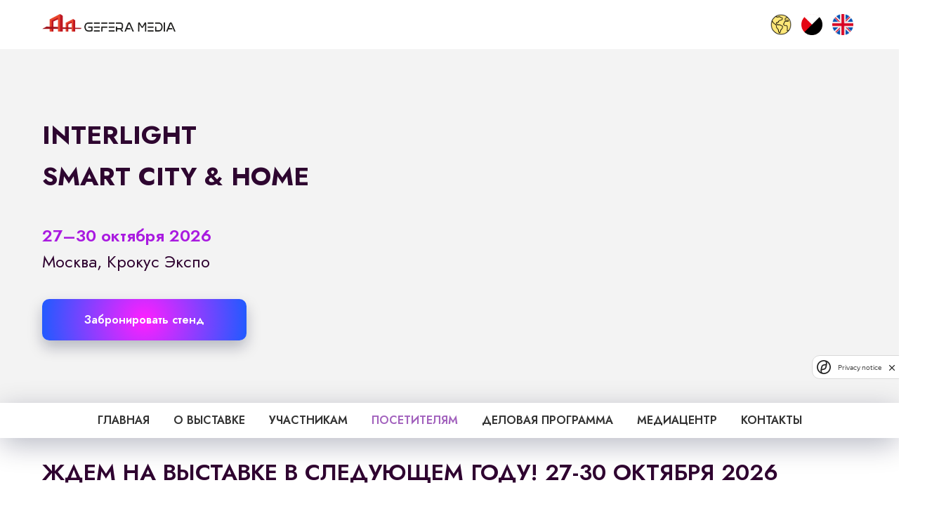

--- FILE ---
content_type: text/html; charset=UTF-8
request_url: https://interlight-building.ru/visit/
body_size: 17151
content:
<!DOCTYPE html> <html> <head> <meta charset="utf-8" /> <meta http-equiv="Content-Type" content="text/html; charset=utf-8" /> <meta name="viewport" content="width=device-width, initial-scale=1.0" /> <!--metatextblock--> <title>Посещение выставки Interlight | Smart City & Home</title> <meta name="description" content="Регистрация посетителей выставки" /> <meta name="keywords" content="зарегистрироваться interlight, регистрация интерлайт, бесплатное участие интерлайт, посетить выставку интерлайт, промокод интерлайт" /> <meta property="og:url" content="https://interlight-building.ru/visit" /> <meta property="og:title" content="Посещение" /> <meta property="og:description" content="" /> <meta property="og:type" content="website" /> <meta property="og:image" content="https://thb.tildacdn.com/tild6530-3865-4561-b930-636234643539/-/resize/504x/block_1120x420_93.png" /> <link rel="canonical" href="https://interlight-building.ru/visit"> <!--/metatextblock--> <meta name="format-detection" content="telephone=no" /> <meta http-equiv="x-dns-prefetch-control" content="on"> <link rel="dns-prefetch" href="https://ws.tildacdn.com"> <link rel="dns-prefetch" href="https://static.tildacdn.com"> <link rel="shortcut icon" href="https://static.tildacdn.com/tild3565-3032-4662-b031-306537373132/Int_smartCH.png" type="image/x-icon" /> <link rel="alternate" type="application/rss+xml" title="(RUS) Interlight SMART CITY &amp;amp; HOME" href="https://interlight-building.ru/rss.xml" /> <!-- Assets --> <script src="https://neo.tildacdn.com/js/tilda-fallback-1.0.min.js" async charset="utf-8"></script> <link rel="stylesheet" href="https://static.tildacdn.com/css/tilda-grid-3.0.min.css" type="text/css" media="all" onerror="this.loaderr='y';"/> <link rel="stylesheet" href="https://static.tildacdn.com/ws/project11858241/tilda-blocks-page61688041.min.css?t=1764858920" type="text/css" media="all" onerror="this.loaderr='y';" /> <link rel="stylesheet" href="https://static.tildacdn.com/css/tilda-animation-2.0.min.css" type="text/css" media="all" onerror="this.loaderr='y';" /> <link rel="stylesheet" href="https://static.tildacdn.com/css/tilda-cards-1.0.min.css" type="text/css" media="all" onerror="this.loaderr='y';" /> <link rel="stylesheet" href="https://static.tildacdn.com/css/tilda-cover-1.0.min.css" type="text/css" media="all" onerror="this.loaderr='y';" /> <link rel="stylesheet" href="https://static.tildacdn.com/css/tilda-popup-1.1.min.css" type="text/css" media="print" onload="this.media='all';" onerror="this.loaderr='y';" /> <noscript><link rel="stylesheet" href="https://static.tildacdn.com/css/tilda-popup-1.1.min.css" type="text/css" media="all" /></noscript> <link rel="stylesheet" href="https://static.tildacdn.com/css/tilda-menusub-1.0.min.css" type="text/css" media="print" onload="this.media='all';" onerror="this.loaderr='y';" /> <noscript><link rel="stylesheet" href="https://static.tildacdn.com/css/tilda-menusub-1.0.min.css" type="text/css" media="all" /></noscript> <link rel="stylesheet" href="https://fonts.googleapis.com/css2?family=Jost:wght@300;400;600;700" type="text/css" /> <link rel="stylesheet" type="text/css" href="/custom.css?t=1764858920"> <script nomodule src="https://static.tildacdn.com/js/tilda-polyfill-1.0.min.js" charset="utf-8"></script> <script type="text/javascript">function t_onReady(func) {if(document.readyState!='loading') {func();} else {document.addEventListener('DOMContentLoaded',func);}}
function t_onFuncLoad(funcName,okFunc,time) {if(typeof window[funcName]==='function') {okFunc();} else {setTimeout(function() {t_onFuncLoad(funcName,okFunc,time);},(time||100));}}function t_throttle(fn,threshhold,scope) {return function() {fn.apply(scope||this,arguments);};}</script> <script src="https://static.tildacdn.com/js/jquery-1.10.2.min.js" charset="utf-8" onerror="this.loaderr='y';"></script> <script src="https://static.tildacdn.com/js/tilda-scripts-3.0.min.js" charset="utf-8" defer onerror="this.loaderr='y';"></script> <script src="https://static.tildacdn.com/ws/project11858241/tilda-blocks-page61688041.min.js?t=1764858920" charset="utf-8" async onerror="this.loaderr='y';"></script> <script src="https://static.tildacdn.com/js/tilda-lazyload-1.0.min.js" charset="utf-8" async onerror="this.loaderr='y';"></script> <script src="https://static.tildacdn.com/js/tilda-animation-2.0.min.js" charset="utf-8" async onerror="this.loaderr='y';"></script> <script src="https://static.tildacdn.com/js/tilda-cards-1.0.min.js" charset="utf-8" async onerror="this.loaderr='y';"></script> <script src="https://static.tildacdn.com/js/tilda-cover-1.0.min.js" charset="utf-8" async onerror="this.loaderr='y';"></script> <script src="https://static.tildacdn.com/js/tilda-map-1.0.min.js" charset="utf-8" async onerror="this.loaderr='y';"></script> <script src="https://static.tildacdn.com/js/tilda-popup-1.0.min.js" charset="utf-8" async onerror="this.loaderr='y';"></script> <script src="https://static.tildacdn.com/js/tilda-menusub-1.0.min.js" charset="utf-8" async onerror="this.loaderr='y';"></script> <script src="https://static.tildacdn.com/js/tilda-menu-1.0.min.js" charset="utf-8" async onerror="this.loaderr='y';"></script> <script src="https://static.tildacdn.com/js/tilda-skiplink-1.0.min.js" charset="utf-8" async onerror="this.loaderr='y';"></script> <script src="https://static.tildacdn.com/js/tilda-events-1.0.min.js" charset="utf-8" async onerror="this.loaderr='y';"></script> <script type="text/javascript">window.dataLayer=window.dataLayer||[];</script> <script type="text/javascript">(function() {if((/bot|google|yandex|baidu|bing|msn|duckduckbot|teoma|slurp|crawler|spider|robot|crawling|facebook/i.test(navigator.userAgent))===false&&typeof(sessionStorage)!='undefined'&&sessionStorage.getItem('visited')!=='y'&&document.visibilityState){var style=document.createElement('style');style.type='text/css';style.innerHTML='@media screen and (min-width: 980px) {.t-records {opacity: 0;}.t-records_animated {-webkit-transition: opacity ease-in-out .2s;-moz-transition: opacity ease-in-out .2s;-o-transition: opacity ease-in-out .2s;transition: opacity ease-in-out .2s;}.t-records.t-records_visible {opacity: 1;}}';document.getElementsByTagName('head')[0].appendChild(style);function t_setvisRecs(){var alr=document.querySelectorAll('.t-records');Array.prototype.forEach.call(alr,function(el) {el.classList.add("t-records_animated");});setTimeout(function() {Array.prototype.forEach.call(alr,function(el) {el.classList.add("t-records_visible");});sessionStorage.setItem("visited","y");},400);}
document.addEventListener('DOMContentLoaded',t_setvisRecs);}})();</script></head> <body class="t-body" style="margin:0;"> <!--allrecords--> <div id="allrecords" class="t-records" data-hook="blocks-collection-content-node" data-tilda-project-id="11858241" data-tilda-page-id="61688041" data-tilda-page-alias="visit" data-tilda-formskey="334c6da4bdff33b7e6d7c83811858241" data-tilda-cookie="no" data-tilda-lazy="yes" data-tilda-root-zone="com" data-tilda-ts="y" data-tilda-project-country="RU"> <!--header--> <header id="t-header" class="t-records" data-hook="blocks-collection-content-node" data-tilda-project-id="11858241" data-tilda-page-id="61665051" data-tilda-formskey="334c6da4bdff33b7e6d7c83811858241" data-tilda-cookie="no" data-tilda-lazy="yes" data-tilda-root-zone="com" data-tilda-ts="y" data-tilda-project-country="RU"> <div id="rec853521260" class="r t-rec" style=" " data-animationappear="off" data-record-type="868"> <!-- t868 --> <div class="t868"> <div
class="t-popup" data-tooltip-hook="#popup:partHeader"
role="dialog"
aria-modal="true"
tabindex="-1"> <div class="t-popup__close t-popup__block-close"> <button
type="button"
class="t-popup__close-wrapper t-popup__block-close-button"
aria-label="Закрыть диалоговое окно"> <svg role="presentation" class="t-popup__close-icon" width="23px" height="23px" viewBox="0 0 23 23" version="1.1" xmlns="http://www.w3.org/2000/svg" xmlns:xlink="http://www.w3.org/1999/xlink"> <g stroke="none" stroke-width="1" fill="#fff" fill-rule="evenodd"> <rect transform="translate(11.313708, 11.313708) rotate(-45.000000) translate(-11.313708, -11.313708) " x="10.3137085" y="-3.6862915" width="2" height="30"></rect> <rect transform="translate(11.313708, 11.313708) rotate(-315.000000) translate(-11.313708, -11.313708) " x="10.3137085" y="-3.6862915" width="2" height="30"></rect> </g> </svg> </button> </div> <style> #rec853521260 .t-popup__container{border-radius:30px;overflow:hidden;}</style> <div class="t-popup__container t-width t-width_6"> <div class="t868__code-wrap"> <!-- nominify begin --> <script data-b24-form="inline/168/82l4mk" data-skip-moving="true">(function(w,d,u){var s=d.createElement('script');s.async=true;s.src=u+'?'+(Date.now()/180000|0);var h=d.getElementsByTagName('script')[0];h.parentNode.insertBefore(s,h);})(window,document,'https://b24portal.gefera.ru/upload/crm/form/loader_168_82l4mk.js');</script> <!-- nominify end --> </div> </div> </div> </div> <script>t_onReady(function() {setTimeout(function() {t_onFuncLoad('t868_initPopup',function() {t868_initPopup('853521260');});},500);});</script> </div> <div id="rec853521656" class="r t-rec" style=" " data-animationappear="off" data-record-type="868"> <!-- t868 --> <div class="t868"> <div
class="t-popup" data-tooltip-hook="#popup:subHeader"
role="dialog"
aria-modal="true"
tabindex="-1"> <div class="t-popup__close t-popup__block-close"> <button
type="button"
class="t-popup__close-wrapper t-popup__block-close-button"
aria-label="Закрыть диалоговое окно"> <svg role="presentation" class="t-popup__close-icon" width="23px" height="23px" viewBox="0 0 23 23" version="1.1" xmlns="http://www.w3.org/2000/svg" xmlns:xlink="http://www.w3.org/1999/xlink"> <g stroke="none" stroke-width="1" fill="#fff" fill-rule="evenodd"> <rect transform="translate(11.313708, 11.313708) rotate(-45.000000) translate(-11.313708, -11.313708) " x="10.3137085" y="-3.6862915" width="2" height="30"></rect> <rect transform="translate(11.313708, 11.313708) rotate(-315.000000) translate(-11.313708, -11.313708) " x="10.3137085" y="-3.6862915" width="2" height="30"></rect> </g> </svg> </button> </div> <style> #rec853521656 .t-popup__container{border-radius:15px;overflow:hidden;}</style> <div class="t-popup__container t-width t-width_6"> <div class="t868__code-wrap"> <!-- nominify begin --> <script data-b24-form="inline/82/yaqq41" data-skip-moving="true">(function(w,d,u){var s=d.createElement('script');s.async=true;s.src=u+'?'+(Date.now()/180000|0);var h=d.getElementsByTagName('script')[0];h.parentNode.insertBefore(s,h);})(window,document,'https://b24portal.gefera.ru/upload/crm/form/loader_82_yaqq41.js');</script> <!-- nominify end --> </div> </div> </div> </div> <script>t_onReady(function() {setTimeout(function() {t_onFuncLoad('t868_initPopup',function() {t868_initPopup('853521656');});},500);});</script> </div> <div id="rec871095503" class="r t-rec" style=" " data-animationappear="off" data-record-type="868"> <!-- t868 --> <div class="t868"> <div
class="t-popup" data-tooltip-hook="#popup:inform_reg"
role="dialog"
aria-modal="true"
tabindex="-1"> <div class="t-popup__close t-popup__block-close"> <button
type="button"
class="t-popup__close-wrapper t-popup__block-close-button"
aria-label="Закрыть диалоговое окно"> <svg role="presentation" class="t-popup__close-icon" width="23px" height="23px" viewBox="0 0 23 23" version="1.1" xmlns="http://www.w3.org/2000/svg" xmlns:xlink="http://www.w3.org/1999/xlink"> <g stroke="none" stroke-width="1" fill="#fff" fill-rule="evenodd"> <rect transform="translate(11.313708, 11.313708) rotate(-45.000000) translate(-11.313708, -11.313708) " x="10.3137085" y="-3.6862915" width="2" height="30"></rect> <rect transform="translate(11.313708, 11.313708) rotate(-315.000000) translate(-11.313708, -11.313708) " x="10.3137085" y="-3.6862915" width="2" height="30"></rect> </g> </svg> </button> </div> <style> #rec871095503 .t-popup__container{border-radius:30px;overflow:hidden;}</style> <div class="t-popup__container t-width t-width_6"> <div class="t868__code-wrap"> <!-- nominify begin --> <script data-b24-form="inline/81/kqiruc" data-skip-moving="true">(function(w,d,u){var s=d.createElement('script');s.async=true;s.src=u+'?'+(Date.now()/180000|0);var h=d.getElementsByTagName('script')[0];h.parentNode.insertBefore(s,h);})(window,document,'https://b24portal.gefera.ru/upload/crm/form/loader_81_kqiruc.js');</script> <!-- nominify end --> </div> </div> </div> </div> <script>t_onReady(function() {setTimeout(function() {t_onFuncLoad('t868_initPopup',function() {t868_initPopup('871095503');});},500);});</script> </div> <div id="rec1196240336" class="r t-rec" style=" " data-record-type="833"> <div class="t833" data-coverslider-rec-ids="1195864966,1195865206"> <div class="t833__animation"> <div data-coverslider-id="1196240336" class="t833__sliderwrapper"> <div class="t833__filter" style="
background-image: linear-gradient(to bottom, rgba(0,0,0,0), rgba(0,0,0,0));
"></div> <div class="t833__slider t833__slider_fade"> <div class="t833__slide t833__slide_opacity t-bgimg" bgimgfield="li_img__6089651576960" data-original="https://static.tildacdn.com/tild3439-6533-4066-a236-306437663639/0035_OTR08883.jpg" style="background-image: url('https://thb.tildacdn.com/tild3439-6533-4066-a236-306437663639/-/resizeb/20x/0035_OTR08883.jpg');"></div> <div class="t833__slide t833__slide_opacity t-bgimg" bgimgfield="li_img__8089651576961" data-original="https://static.tildacdn.com/tild6666-3736-4135-b436-633739316336/Interlight2025_2210_.jpg" style="background-image: url('https://thb.tildacdn.com/tild6666-3736-4135-b436-633739316336/-/resizeb/20x/Interlight2025_2210_.jpg');"></div> <div class="t833__slide t833__slide_opacity t-bgimg" bgimgfield="li_img__8089651576962" data-original="https://static.tildacdn.com/tild3536-3036-4239-b862-323737643665/Interlight2025_2310_.jpg" style="background-image: url('https://thb.tildacdn.com/tild3536-3036-4239-b862-323737643665/-/resizeb/20x/Interlight2025_2310_.jpg');"></div> <div class="t833__slide t833__slide_opacity t-bgimg" bgimgfield="li_img__1089651576963" data-original="https://static.tildacdn.com/tild6365-6130-4361-a639-373831646665/Interlight2025_2310_.jpg" style="background-image: url('https://thb.tildacdn.com/tild6365-6130-4361-a639-373831646665/-/resizeb/20x/Interlight2025_2310_.jpg');"></div> <div class="t833__slide t833__slide_opacity t-bgimg" bgimgfield="li_img__2089651576964" data-original="https://static.tildacdn.com/tild6162-3233-4435-a563-366237353330/Interlight2025_2410_.jpg" style="background-image: url('https://thb.tildacdn.com/tild6162-3233-4435-a563-366237353330/-/resizeb/20x/Interlight2025_2410_.jpg');"></div> <div class="t833__slide t833__slide_opacity t-bgimg" bgimgfield="li_img__5089651576965" data-original="https://static.tildacdn.com/tild6533-3334-4837-a536-353339306636/Interlight2025_2210_.jpg" style="background-image: url('https://thb.tildacdn.com/tild6533-3334-4837-a536-353339306636/-/resizeb/20x/Interlight2025_2210_.jpg');"></div> <div class="t833__slide t833__slide_opacity t-bgimg" bgimgfield="li_img__6089651576966" data-original="https://static.tildacdn.com/tild3564-6134-4030-b239-366538616438/5.png" style="background-image: url('https://thb.tildacdn.com/tild3564-6134-4030-b239-366538616438/-/resizeb/20x/5.png');"></div> <div class="t833__slide t833__slide_opacity t-bgimg" bgimgfield="li_img__4089651576967" data-original="https://static.tildacdn.com/tild3166-3866-4665-b036-383930663436/205_OTR01152_web.jpg" style="background-image: url('https://thb.tildacdn.com/tild3166-3866-4665-b036-383930663436/-/resizeb/20x/205_OTR01152_web.jpg');"></div> <div class="t833__slide t833__slide_opacity t-bgimg" bgimgfield="li_img__2089651576968" data-original="https://static.tildacdn.com/tild3036-3635-4835-a163-346165626530/151_OTP09331_web.jpg" style="background-image: url('https://thb.tildacdn.com/tild3036-3635-4835-a163-346165626530/-/resizeb/20x/151_OTP09331_web.jpg');"></div> <div class="t833__slide t833__slide_opacity t-bgimg" bgimgfield="li_img__4089651576969" data-original="https://static.tildacdn.com/tild6262-6162-4336-a139-306335613234/Interlight2025_2210_.jpg" style="background-image: url('https://thb.tildacdn.com/tild6262-6162-4336-a139-306335613234/-/resizeb/20x/Interlight2025_2210_.jpg');"></div> <div class="t833__slide t833__slide_opacity t-bgimg" bgimgfield="li_img__7896515769610" data-original="https://static.tildacdn.com/tild6132-3833-4439-b830-616336653662/30.png" style="background-image: url('https://thb.tildacdn.com/tild6132-3833-4439-b830-616336653662/-/resizeb/20x/30.png');"></div> <div class="t833__slide t833__slide_opacity t-bgimg" bgimgfield="li_img__9896515769611" data-original="https://static.tildacdn.com/tild6336-3733-4564-b134-306162666435/Interlight2025_2310_.jpg" style="background-image: url('https://thb.tildacdn.com/tild6336-3733-4564-b134-306162666435/-/resizeb/20x/Interlight2025_2310_.jpg');"></div> <div class="t833__slide t833__slide_opacity t-bgimg" bgimgfield="li_img__1896515769612" data-original="https://static.tildacdn.com/tild3830-6564-4266-a638-303834353735/Interlight2025_2410_.jpg" style="background-image: url('https://thb.tildacdn.com/tild3830-6564-4266-a638-303834353735/-/resizeb/20x/Interlight2025_2410_.jpg');"></div> <div class="t833__slide t833__slide_opacity t-bgimg" bgimgfield="li_img__6896515769613" data-original="https://static.tildacdn.com/tild6561-3363-4566-b363-346664663961/Interlight2025_2110_.jpg" style="background-image: url('https://thb.tildacdn.com/tild6561-3363-4566-b363-346664663961/-/resizeb/20x/Interlight2025_2110_.jpg');"></div> <div class="t833__slide t833__slide_opacity t-bgimg" bgimgfield="li_img__7896515769614" data-original="https://static.tildacdn.com/tild3639-6365-4137-b766-616664373834/Interlight2025_2110_.jpg" style="background-image: url('https://thb.tildacdn.com/tild3639-6365-4137-b766-616664373834/-/resizeb/20x/Interlight2025_2110_.jpg');"></div> <div class="t833__slide t833__slide_opacity t-bgimg" bgimgfield="li_img__9896515769615" data-original="https://static.tildacdn.com/tild3865-6635-4137-b933-376333643233/Interlight2025_2210_.jpg" style="background-image: url('https://thb.tildacdn.com/tild3865-6635-4137-b933-376333643233/-/resizeb/20x/Interlight2025_2210_.jpg');"></div> <div class="t833__slide t833__slide_opacity t-bgimg" bgimgfield="li_img__2896515769616" data-original="https://static.tildacdn.com/tild3230-6463-4766-b461-353464623263/Interlight2025_2310_.jpg" style="background-image: url('https://thb.tildacdn.com/tild3230-6463-4766-b461-353464623263/-/resizeb/20x/Interlight2025_2310_.jpg');"></div> <div class="t833__slide t833__slide_opacity t-bgimg" bgimgfield="li_img__3996515769617" data-original="https://static.tildacdn.com/tild3065-3131-4338-a462-623137623138/Interlight2025_2110_.jpg" style="background-image: url('https://thb.tildacdn.com/tild3065-3131-4338-a462-623137623138/-/resizeb/20x/Interlight2025_2110_.jpg');"></div> <div class="t833__slide t833__slide_opacity t-bgimg" bgimgfield="li_img__9996515769618" data-original="https://static.tildacdn.com/tild3034-3535-4031-a663-633462643264/Interlight2025_2310_.jpg" style="background-image: url('https://thb.tildacdn.com/tild3034-3535-4031-a663-633462643264/-/resizeb/20x/Interlight2025_2310_.jpg');"></div> <div class="t833__slide t833__slide_opacity t-bgimg" bgimgfield="li_img__1996515769619" data-original="https://static.tildacdn.com/tild3931-3061-4237-b933-373962363036/024_OTP01880_web.jpg" style="background-image: url('https://thb.tildacdn.com/tild3931-3061-4237-b933-373962363036/-/resizeb/20x/024_OTP01880_web.jpg');"></div> <div class="t833__slide t833__slide_opacity t-bgimg" bgimgfield="li_img__1996515769620" data-original="https://static.tildacdn.com/tild6362-3035-4331-a639-653963396332/Interlight2025_2210_.jpg" style="background-image: url('https://thb.tildacdn.com/tild6362-3035-4331-a639-653963396332/-/resizeb/20x/Interlight2025_2210_.jpg');"></div> <div class="t833__slide t833__slide_opacity t-bgimg" bgimgfield="li_img__3996515769621" data-original="https://static.tildacdn.com/tild6266-3136-4461-b530-346331316165/Interlight2025_2210_.jpg" style="background-image: url('https://thb.tildacdn.com/tild6266-3136-4461-b530-346331316165/-/resizeb/20x/Interlight2025_2210_.jpg');"></div> <div class="t833__slide t833__slide_opacity t-bgimg" bgimgfield="li_img__5996515769622" data-original="https://static.tildacdn.com/tild3131-6137-4732-b763-346536316237/Interlight2025_2210_.jpg" style="background-image: url('https://thb.tildacdn.com/tild3131-6137-4732-b763-346536316237/-/resizeb/20x/Interlight2025_2210_.jpg');"></div> <div class="t833__slide t833__slide_opacity t-bgimg" bgimgfield="li_img__9996515769623" data-original="https://static.tildacdn.com/tild3034-3535-4031-a663-633462643264/Interlight2025_2310_.jpg" style="background-image: url('https://thb.tildacdn.com/tild3034-3535-4031-a663-633462643264/-/resizeb/20x/Interlight2025_2310_.jpg');"></div> <div class="t833__slide t833__slide_opacity t-bgimg" bgimgfield="li_img__2996515769624" data-original="https://static.tildacdn.com/tild3535-6637-4833-a334-613335353464/Interlight2025_2110_.jpg" style="background-image: url('https://thb.tildacdn.com/tild3535-6637-4833-a334-613335353464/-/resizeb/20x/Interlight2025_2110_.jpg');"></div> <div class="t833__slide t833__slide_opacity t-bgimg" bgimgfield="li_img__2996515769625" data-original="https://static.tildacdn.com/tild3165-3262-4239-b136-623666313038/Interlight2025_2310_.jpg" style="background-image: url('https://thb.tildacdn.com/tild3165-3262-4239-b136-623666313038/-/resizeb/20x/Interlight2025_2310_.jpg');"></div> <div class="t833__slide t833__slide_opacity t-bgimg" bgimgfield="li_img__4996515769626" data-original="https://static.tildacdn.com/tild3733-6636-4130-a264-333637323566/Interlight2025_2410_.jpg" style="background-image: url('https://thb.tildacdn.com/tild3733-6636-4130-a264-333637323566/-/resizeb/20x/Interlight2025_2410_.jpg');"></div> <div class="t833__slide t833__slide_opacity t-bgimg" bgimgfield="li_img__9996515769627" data-original="https://static.tildacdn.com/tild6561-3263-4863-b333-303435663866/054_OTP02017_web.jpg" style="background-image: url('https://thb.tildacdn.com/tild6561-3263-4863-b333-303435663866/-/resizeb/20x/054_OTP02017_web.jpg');"></div> </div> </div> </div> </div> <script type="text/javascript">t_onReady(function() {setTimeout(function() {t_onFuncLoad('t833_init',function() {t833_init('1196240336');});});});</script> </div> <div id="rec853624856" class="r t-rec" style=" " data-animationappear="off" data-record-type="257"> <!-- T228 --> <div id="nav853624856marker"></div> <div id="nav853624856" class="t228 t228__positionfixed t228__beforeready " style="background-color: rgba(255,255,255,1); height:70px; " data-bgcolor-hex="#ffffff" data-bgcolor-rgba="rgba(255,255,255,1)" data-navmarker="nav853624856marker" data-appearoffset="600px" data-bgopacity-two="" data-menushadow="" data-menushadow-css="0px 10px 40px -2px rgba(0,11,48,0.3)" data-bgopacity="1" data-menu-items-align="center" data-menu="yes"> <div class="t228__maincontainer t228__c12collumns" style="height:70px;"> <div class="t228__padding40px"></div> <div class="t228__leftside"> <div class="t228__leftcontainer"> <a href="https://interlight-building.ru/" class="t228__imgwrapper"> <img class="t228__imglogo t228__imglogomobile"
src="https://static.tildacdn.com/tild6663-3535-4361-b538-336335343133/Gefera_Media_1L_Red_.png"
imgfield="img"
style="max-width: 190px; width: 190px; min-width: 190px; height: auto; display: block;"
alt=""> </a> </div> </div> <div class="t228__centerside "> </div> <div class="t228__rightside"> <div class="t228__rightcontainer"> <div class="t-sociallinks"> <ul role="list" class="t-sociallinks__wrapper" aria-label="Соц. сети"> <!-- new soclinks --><li class="t-sociallinks__item t-sociallinks__item_website"><a href="https://interlight-building.ru/global/" target="_blank" rel="nofollow" aria-label="GLOBAL" title="GLOBAL" style="width: 30px; height: 30px;"><img src=https://static.tildacdn.com/tild6133-6536-4534-b062-363734613062/logo_web_partners_50.png alt="website icon" class="t-sociallinks__customimg" style="width:30px; height:30px; vertical-align: baseline; object-fit: contain; object-position: center;"></a></li>&nbsp;<li class="t-sociallinks__item t-sociallinks__item_website"><a href="https://light-audio-tec.ru/" target="_blank" rel="nofollow" aria-label="LAT" title="LAT" style="width: 30px; height: 30px;"><img src=https://static.tildacdn.com/tild6335-3135-4538-b132-656236653563/_48-2.jpg alt="website icon" class="t-sociallinks__customimg" style="width:30px; height:30px; vertical-align: baseline; object-fit: contain; object-position: center;"></a></li>&nbsp;<li class="t-sociallinks__item t-sociallinks__item_website"><a href="https://en.interlight-building.ru/" target="_blank" rel="nofollow" aria-label="EN" title="EN" style="width: 30px; height: 30px;"><img src=https://static.tildacdn.com/tild3665-3366-4539-b136-613463663236/1200px_United_kingdo.png alt="website icon" class="t-sociallinks__customimg" style="width:30px; height:30px; vertical-align: baseline; object-fit: contain; object-position: center;"></a></li><!-- /new soclinks --> <script>t_onReady(function() {var rec=document.getElementById('rec853624856');if(!rec) return;var customImageList=rec.querySelectorAll('img.t-sociallinks__customimg');Array.prototype.forEach.call(customImageList,function(img) {var imgURL=img.getAttribute('src');if(imgURL.indexOf('/lib__tildaicon__')!==-1||imgURL.indexOf('/lib/tildaicon/')!==-1||imgURL.indexOf('/lib/icons/tilda')!==-1) {var xhr=new XMLHttpRequest();xhr.open('GET',imgURL);xhr.responseType='document';xhr.onload=function() {if(xhr.status>=200&&xhr.status<400) {var response=xhr.response;var svg=response.querySelector('svg');svg.style.width='30px';svg.style.height='30px';var figureList=svg.querySelectorAll('*:not(g):not(title):not(desc)');for(var j=0;j<figureList.length;j++) {figureList[j].style.fill='#000000';};if(img.parentNode) {img.parentNode.append(svg);}
img.remove();} else {img.style.visibility='visible';}}
xhr.onerror=function(error) {img.style.visibility='visible';}
xhr.send();}});});</script> </ul> </div> </div> </div> <div class="t228__padding40px"> </div> </div> </div> <style>@media screen and (max-width:980px){#rec853624856 .t228__leftcontainer{display:none;}}</style> <style>@media screen and (max-width:980px){#rec853624856 .t228__leftcontainer{padding:20px;}#rec853624856 .t228__imglogo{padding:20px 0;}#rec853624856 .t228{}}</style> <script>window.addEventListener('load',function() {t_onFuncLoad('t228_setWidth',function() {t228_setWidth('853624856');});});window.addEventListener('resize',t_throttle(function() {t_onFuncLoad('t228_setWidth',function() {t228_setWidth('853624856');});t_onFuncLoad('t_menu__setBGcolor',function() {t_menu__setBGcolor('853624856','.t228');});}));t_onReady(function() {t_onFuncLoad('t_menu__highlightActiveLinks',function() {t_menu__highlightActiveLinks('.t228__list_item a');});t_onFuncLoad('t_menu__findAnchorLinks',function() {t_menu__findAnchorLinks('853624856','.t228__list_item a');});t_onFuncLoad('t228__init',function() {t228__init('853624856');});t_onFuncLoad('t_menu__setBGcolor',function() {t_menu__setBGcolor('853624856','.t228');});t_onFuncLoad('t_menu__interactFromKeyboard',function() {t_menu__interactFromKeyboard('853624856');});t_onFuncLoad('t228_setWidth',function() {t228_setWidth('853624856');});var rec=document.querySelector('#rec853624856');if(!rec) return;t_onFuncLoad('t_menu__showFixedMenu',function() {var el=rec.querySelector('.t228');if(el) el.classList.remove('t228__beforeready');t_menu__showFixedMenu('853624856','.t228');window.addEventListener('scroll',t_throttle(function() {t_menu__showFixedMenu('853624856','.t228');}));});});</script> <style>#rec853624856 .t-menu__link-item{}@supports (overflow:-webkit-marquee) and (justify-content:inherit){#rec853624856 .t-menu__link-item,#rec853624856 .t-menu__link-item.t-active{opacity:1 !important;}}</style> <style> #rec853624856 .t228__leftcontainer a{color:#ffffff;}#rec853624856 a.t-menu__link-item{color:#ffffff;font-weight:600;}#rec853624856 .t228__right_langs_lang a{color:#ffffff;font-weight:600;}</style> <style> #rec853624856 .t228__logo{color:#ffffff;}</style> <style>#rec853624856 .t228 {box-shadow:0px 10px 40px -2px rgba(0,11,48,0.3);}</style> </div> <div id="rec853638945" class="r t-rec t-screenmin-640px" style=" " data-animationappear="off" data-record-type="257" data-screen-min="640px"> <!-- T228 --> <div id="nav853638945marker"></div> <div id="nav853638945" class="t228 t228__positionstatic " style="background-color: rgba(255,255,255,1); height:70px; " data-bgcolor-hex="#ffffff" data-bgcolor-rgba="rgba(255,255,255,1)" data-navmarker="nav853638945marker" data-appearoffset="" data-bgopacity-two="" data-menushadow="" data-menushadow-css="0px 10px 40px -2px rgba(0,11,48,0.3)" data-bgopacity="1" data-menu-items-align="" data-menu="yes"> <div class="t228__maincontainer t228__c12collumns" style="height:70px;"> <div class="t228__padding40px"></div> <div class="t228__leftside"> <div class="t228__leftcontainer"> <a href="https://interlight-building.ru/" class="t228__imgwrapper"> <img class="t228__imglogo t228__imglogomobile"
src="https://static.tildacdn.com/tild6663-3535-4361-b538-336335343133/Gefera_Media_1L_Red_.png"
imgfield="img"
style="max-width: 190px; width: 190px; min-width: 190px; height: auto; display: block;"
alt=""> </a> </div> </div> <div class="t228__centerside "> </div> <div class="t228__rightside"> <div class="t228__rightcontainer"> <div class="t-sociallinks"> <ul role="list" class="t-sociallinks__wrapper" aria-label="Соц. сети"> <!-- new soclinks --><li class="t-sociallinks__item t-sociallinks__item_website"><a href="https://interlight-building.ru/global/" target="_blank" rel="nofollow" aria-label="GLOBAL" title="GLOBAL" style="width: 30px; height: 30px;"><img src=https://static.tildacdn.com/tild6133-6536-4534-b062-363734613062/logo_web_partners_50.png alt="website icon" class="t-sociallinks__customimg" style="width:30px; height:30px; vertical-align: baseline; object-fit: contain; object-position: center;"></a></li>&nbsp;<li class="t-sociallinks__item t-sociallinks__item_website"><a href="https://light-audio-tec.ru/" target="_blank" rel="nofollow" aria-label="LAT" title="LAT" style="width: 30px; height: 30px;"><img src=https://static.tildacdn.com/tild3465-3263-4566-b764-653562373038/_48-2.jpg alt="website icon" class="t-sociallinks__customimg" style="width:30px; height:30px; vertical-align: baseline; object-fit: contain; object-position: center;"></a></li>&nbsp;<li class="t-sociallinks__item t-sociallinks__item_website"><a href="https://en.interlight-building.ru/" target="_blank" rel="nofollow" aria-label="EN" title="EN" style="width: 30px; height: 30px;"><img src=https://static.tildacdn.com/tild3665-3366-4539-b136-613463663236/1200px_United_kingdo.png alt="website icon" class="t-sociallinks__customimg" style="width:30px; height:30px; vertical-align: baseline; object-fit: contain; object-position: center;"></a></li><!-- /new soclinks --> <script>t_onReady(function() {var rec=document.getElementById('rec853638945');if(!rec) return;var customImageList=rec.querySelectorAll('img.t-sociallinks__customimg');Array.prototype.forEach.call(customImageList,function(img) {var imgURL=img.getAttribute('src');if(imgURL.indexOf('/lib__tildaicon__')!==-1||imgURL.indexOf('/lib/tildaicon/')!==-1||imgURL.indexOf('/lib/icons/tilda')!==-1) {var xhr=new XMLHttpRequest();xhr.open('GET',imgURL);xhr.responseType='document';xhr.onload=function() {if(xhr.status>=200&&xhr.status<400) {var response=xhr.response;var svg=response.querySelector('svg');svg.style.width='30px';svg.style.height='30px';var figureList=svg.querySelectorAll('*:not(g):not(title):not(desc)');for(var j=0;j<figureList.length;j++) {figureList[j].style.fill='#000000';};if(img.parentNode) {img.parentNode.append(svg);}
img.remove();} else {img.style.visibility='visible';}}
xhr.onerror=function(error) {img.style.visibility='visible';}
xhr.send();}});});</script> </ul> </div> </div> </div> <div class="t228__padding40px"> </div> </div> </div> <style>@media screen and (max-width:980px){#rec853638945 .t228__leftcontainer{display:none;}}</style> <style>@media screen and (max-width:980px){#rec853638945 .t228__leftcontainer{padding:20px;}#rec853638945 .t228__imglogo{padding:20px 0;}#rec853638945 .t228{}}</style> <script>window.addEventListener('load',function() {t_onFuncLoad('t228_setWidth',function() {t228_setWidth('853638945');});});window.addEventListener('resize',t_throttle(function() {t_onFuncLoad('t228_setWidth',function() {t228_setWidth('853638945');});t_onFuncLoad('t_menu__setBGcolor',function() {t_menu__setBGcolor('853638945','.t228');});}));t_onReady(function() {t_onFuncLoad('t_menu__highlightActiveLinks',function() {t_menu__highlightActiveLinks('.t228__list_item a');});t_onFuncLoad('t228__init',function() {t228__init('853638945');});t_onFuncLoad('t_menu__setBGcolor',function() {t_menu__setBGcolor('853638945','.t228');});t_onFuncLoad('t_menu__interactFromKeyboard',function() {t_menu__interactFromKeyboard('853638945');});t_onFuncLoad('t228_setWidth',function() {t228_setWidth('853638945');});});</script> <style>#rec853638945 .t-menu__link-item{}@supports (overflow:-webkit-marquee) and (justify-content:inherit){#rec853638945 .t-menu__link-item,#rec853638945 .t-menu__link-item.t-active{opacity:1 !important;}}</style> <style> #rec853638945 .t228__leftcontainer a{color:#ffffff;}#rec853638945 a.t-menu__link-item{color:#ffffff;font-weight:400;}#rec853638945 .t228__right_langs_lang a{color:#ffffff;font-weight:400;}</style> <style> #rec853638945 .t228__logo{color:#ffffff;}</style> <style>#rec853638945 .t228 {box-shadow:0px 10px 40px -2px rgba(0,11,48,0.3);}</style> </div> <div id="rec1195864966" class="r t-rec t-screenmin-980px" style=" " data-animationappear="off" data-record-type="941" data-screen-min="980px"> <!-- t941 --> <div class="t941" style="background-color: #f3f3f3;"> <div class="t941__wrapper t-container" style="height:70vh"> <div class="t941__content t-col"> <div class="t941__textwrapper"> <div class="t941__title t-title t-title_sm " field="title"><p style="text-align: left;"><strong style="font-size: 36px; color: rgb(46, 6, 48);">INTERLIGHT </strong></p><p style="text-align: left;"><strong style="font-size: 36px; color: rgb(46, 6, 48);">SMART CITY &amp; HOME</strong></p></div> <div class="t941__descr t-descr t-descr_sm " field="descr"><p style="text-align: left;"><span style="font-size: 24px; color: rgb(169, 26, 224); font-weight: 600;">27–30 октября 2026</span><span style="font-size: 24px; color: rgb(47, 3, 48); font-weight: 600;"> </span></p><p style="text-align: left;"><span style="color: rgb(47, 3, 48); font-size: 24px; font-weight: 400;">Москва, Крокус Экспо</span></p></div> </div> <a
class="t-btn t-btnflex t-btnflex_type_button t-btnflex_md t941__btn"
href="#popup:partHeader"> <span class="t-btnflex__text">Забронировать стенд</span> <style>#rec1195864966 .t-btnflex.t-btnflex_type_button {color:#ffffff;background-image:radial-gradient(circle at center,rgba(255,31,255,1) 0%,rgba(31,91,255,1) 100%);transform:translateZ(0);--border-width:0px;border-style:none !important;border-radius:10px;box-shadow:0px 10px 20px rgba(0,11,48,0.25) !important;font-weight:600;white-space:normal;transition-duration:0.2s;transition-property:background-color,color,border-color,box-shadow,opacity,transform,gap;transition-timing-function:ease-in-out;position:relative;overflow:hidden;z-index:1;}#rec1195864966 .t-btnflex.t-btnflex_type_button:not(.t-animate_no-hover) *,#rec1195864966 .t-btnflex.t-btnflex_type_button:not(.t-animate_no-hover) *::before,#rec1195864966 .t-btnflex.t-btnflex_type_button:not(.t-animate_no-hover) *::after {-webkit-backface-visibility:hidden;}#rec1195864966 .t-btnflex.t-btnflex_type_button:not(.t-animate_no-hover)::after {content:'';position:absolute;top:0;left:0;right:0;bottom:0;z-index:-1;width:100%;height:100%;opacity:0;transition-property:opacity;transition-duration:inherit;transition-timing-function:inherit;background-image:radial-gradient(circle at center,rgba(255,31,255,1) 0%,rgba(255,246,71,1) 100%);}@media (hover:hover) {#rec1195864966 .t-btnflex.t-btnflex_type_button:not(.t-animate_no-hover):hover::after {opacity:1;}#rec1195864966 .t-btnflex.t-btnflex_type_button:not(.t-animate_no-hover):focus-visible::after {opacity:1;}#rec1195864966 .t-btnflex.t-btnflex_type_button:not(.t-animate_no-hover):hover .t-btnflex__border::after {opacity:1;}#rec1195864966 .t-btnflex.t-btnflex_type_button:not(.t-animate_no-hover):focus-visible .t-btnflex__border::after {opacity:1;}}@media (hover:hover) {#rec1195864966 .t-btnflex.t-btnflex_type_button:not(.t-animate_no-hover):hover {animation-name:t-button-hover-animation;animation-duration:0s;animation-fill-mode:forwards;animation-delay:0.2s;animation-timing-function:linear;}#rec1195864966 .t-btnflex.t-btnflex_type_button:not(.t-animate_no-hover):focus-visible {animation-name:t-button-hover-animation;animation-duration:0s;animation-fill-mode:forwards;animation-delay:0.2s;animation-timing-function:linear;}@keyframes t-button-hover-animation {to {background-image:none;background-color:transparent;}}}@media (hover:hover) {#rec1195864966 .t-btnflex.t-btnflex_type_button:not(.t-animate_no-hover):hover {box-shadow:0px 10px 20px rgba(0,11,48,0.25) !important;}#rec1195864966 .t-btnflex.t-btnflex_type_button:not(.t-animate_no-hover):focus-visible {box-shadow:0px 10px 20px rgba(0,11,48,0.25) !important;}}</style> </a> </div> <div class="t941__cover-wrap"> <div class="t941__cover t-bgimg" data-original="https://static.tildacdn.com/tild3865-3435-4134-b832-326132373931/Interlight2025_2210_.jpg"
bgimgfield="img"
style="background-image: url('https://thb.tildacdn.com/tild3865-3435-4134-b832-326132373931/-/resizeb/20x/Interlight2025_2210_.jpg');"
itemscope itemtype="http://schema.org/ImageObject"> <meta itemprop="image" content="https://static.tildacdn.com/tild3865-3435-4134-b832-326132373931/Interlight2025_2210_.jpg"> </div> </div> </div> </div> </div> <div id="rec1195865206" class="r t-rec t-screenmax-980px" style=" " data-animationappear="off" data-record-type="941" data-screen-max="980px"> <!-- t941 --> <div class="t941" style="background-color: #f3f3f3;"> <div class="t941__wrapper t-container" style="height:70vh"> <div class="t941__content t-col"> <div class="t941__textwrapper"> <div class="t941__title t-title t-title_sm " field="title"><p style="text-align: left;"><strong style="color: rgb(46, 6, 48); font-size: 36px;">INTERLIGHT </strong></p><p style="text-align: left;"><strong style="color: rgb(46, 6, 48); font-size: 36px;">SMART CITY &amp; HOME</strong></p></div> <div class="t941__descr t-descr t-descr_sm " field="descr"><p style="text-align: left;"><span style="font-size: 24px; color: rgb(169, 26, 224); font-weight: 600;">27–30 октября 2026</span><span style="font-size: 24px; color: rgb(47, 3, 48); font-weight: 600;"> </span></p><p style="text-align: left;"><span style="color: rgb(47, 3, 48); font-size: 24px; font-weight: 400;">Москва, Крокус Экспо</span></p></div> </div> <a
class="t-btn t-btnflex t-btnflex_type_button t-btnflex_md t941__btn"
href="#popup:partHeader"> <span class="t-btnflex__text">Забронировать стенд</span> <style>#rec1195865206 .t-btnflex.t-btnflex_type_button {color:#ffffff;background-image:radial-gradient(circle at center,rgba(255,31,255,1) 0%,rgba(31,91,255,1) 100%);transform:translateZ(0);--border-width:0px;border-style:none !important;border-radius:10px;box-shadow:0px 10px 20px rgba(0,11,48,0.25) !important;font-weight:600;white-space:normal;transition-duration:0.2s;transition-property:background-color,color,border-color,box-shadow,opacity,transform,gap;transition-timing-function:ease-in-out;position:relative;overflow:hidden;z-index:1;}#rec1195865206 .t-btnflex.t-btnflex_type_button:not(.t-animate_no-hover) *,#rec1195865206 .t-btnflex.t-btnflex_type_button:not(.t-animate_no-hover) *::before,#rec1195865206 .t-btnflex.t-btnflex_type_button:not(.t-animate_no-hover) *::after {-webkit-backface-visibility:hidden;}#rec1195865206 .t-btnflex.t-btnflex_type_button:not(.t-animate_no-hover)::after {content:'';position:absolute;top:0;left:0;right:0;bottom:0;z-index:-1;width:100%;height:100%;opacity:0;transition-property:opacity;transition-duration:inherit;transition-timing-function:inherit;background-image:radial-gradient(circle at center,rgba(255,31,255,1) 0%,rgba(255,246,71,1) 100%);}@media (hover:hover) {#rec1195865206 .t-btnflex.t-btnflex_type_button:not(.t-animate_no-hover):hover::after {opacity:1;}#rec1195865206 .t-btnflex.t-btnflex_type_button:not(.t-animate_no-hover):focus-visible::after {opacity:1;}#rec1195865206 .t-btnflex.t-btnflex_type_button:not(.t-animate_no-hover):hover .t-btnflex__border::after {opacity:1;}#rec1195865206 .t-btnflex.t-btnflex_type_button:not(.t-animate_no-hover):focus-visible .t-btnflex__border::after {opacity:1;}}@media (hover:hover) {#rec1195865206 .t-btnflex.t-btnflex_type_button:not(.t-animate_no-hover):hover {animation-name:t-button-hover-animation;animation-duration:0s;animation-fill-mode:forwards;animation-delay:0.2s;animation-timing-function:linear;}#rec1195865206 .t-btnflex.t-btnflex_type_button:not(.t-animate_no-hover):focus-visible {animation-name:t-button-hover-animation;animation-duration:0s;animation-fill-mode:forwards;animation-delay:0.2s;animation-timing-function:linear;}@keyframes t-button-hover-animation {to {background-image:none;background-color:transparent;}}}@media (hover:hover) {#rec1195865206 .t-btnflex.t-btnflex_type_button:not(.t-animate_no-hover):hover {box-shadow:0px 10px 20px rgba(0,11,48,0.25) !important;}#rec1195865206 .t-btnflex.t-btnflex_type_button:not(.t-animate_no-hover):focus-visible {box-shadow:0px 10px 20px rgba(0,11,48,0.25) !important;}}</style> </a> </div> <div class="t941__cover-wrap"> <div class="t941__cover t-bgimg" data-original="https://static.tildacdn.com/tild3439-6533-4066-a236-306437663639/0035_OTR08883.jpg"
bgimgfield="img"
style="background-image: url('https://thb.tildacdn.com/tild3439-6533-4066-a236-306437663639/-/resizeb/20x/0035_OTR08883.jpg');"
itemscope itemtype="http://schema.org/ImageObject"> <meta itemprop="image" content="https://static.tildacdn.com/tild3439-6533-4066-a236-306437663639/0035_OTR08883.jpg"> </div> </div> </div> </div> </div> <div id="rec871431436" class="r t-rec t-rec_pb_0" style="padding-bottom:0px; " data-animationappear="off" data-record-type="258"> <!-- T229 --> <div id="nav871431436marker"></div> <div class="tmenu-mobile"> <div class="tmenu-mobile__container"> <div class="tmenu-mobile__text t-name t-name_md" field="menu_mob_title">&nbsp;</div> <button type="button"
class="t-menuburger t-menuburger_third "
aria-label="Навигационное меню"
aria-expanded="false"> <span style="background-color:#333333;"></span> <span style="background-color:#333333;"></span> <span style="background-color:#333333;"></span> <span style="background-color:#333333;"></span> </button> <script>function t_menuburger_init(recid) {var rec=document.querySelector('#rec' + recid);if(!rec) return;var burger=rec.querySelector('.t-menuburger');if(!burger) return;var isSecondStyle=burger.classList.contains('t-menuburger_second');if(isSecondStyle&&!window.isMobile&&!('ontouchend' in document)) {burger.addEventListener('mouseenter',function() {if(burger.classList.contains('t-menuburger-opened')) return;burger.classList.remove('t-menuburger-unhovered');burger.classList.add('t-menuburger-hovered');});burger.addEventListener('mouseleave',function() {if(burger.classList.contains('t-menuburger-opened')) return;burger.classList.remove('t-menuburger-hovered');burger.classList.add('t-menuburger-unhovered');setTimeout(function() {burger.classList.remove('t-menuburger-unhovered');},300);});}
burger.addEventListener('click',function() {if(!burger.closest('.tmenu-mobile')&&!burger.closest('.t450__burger_container')&&!burger.closest('.t466__container')&&!burger.closest('.t204__burger')&&!burger.closest('.t199__js__menu-toggler')) {burger.classList.toggle('t-menuburger-opened');burger.classList.remove('t-menuburger-unhovered');}});var menu=rec.querySelector('[data-menu="yes"]');if(!menu) return;var menuLinks=menu.querySelectorAll('.t-menu__link-item');var submenuClassList=['t978__menu-link_hook','t978__tm-link','t966__tm-link','t794__tm-link','t-menusub__target-link'];Array.prototype.forEach.call(menuLinks,function(link) {link.addEventListener('click',function() {var isSubmenuHook=submenuClassList.some(function(submenuClass) {return link.classList.contains(submenuClass);});if(isSubmenuHook) return;burger.classList.remove('t-menuburger-opened');});});menu.addEventListener('clickedAnchorInTooltipMenu',function() {burger.classList.remove('t-menuburger-opened');});}
t_onReady(function() {t_onFuncLoad('t_menuburger_init',function(){t_menuburger_init('871431436');});});</script> <style>.t-menuburger{position:relative;flex-shrink:0;width:28px;height:20px;padding:0;border:none;background-color:transparent;outline:none;-webkit-transform:rotate(0deg);transform:rotate(0deg);transition:transform .5s ease-in-out;cursor:pointer;z-index:999;}.t-menuburger span{display:block;position:absolute;width:100%;opacity:1;left:0;-webkit-transform:rotate(0deg);transform:rotate(0deg);transition:.25s ease-in-out;height:3px;background-color:#000;}.t-menuburger span:nth-child(1){top:0px;}.t-menuburger span:nth-child(2),.t-menuburger span:nth-child(3){top:8px;}.t-menuburger span:nth-child(4){top:16px;}.t-menuburger__big{width:42px;height:32px;}.t-menuburger__big span{height:5px;}.t-menuburger__big span:nth-child(2),.t-menuburger__big span:nth-child(3){top:13px;}.t-menuburger__big span:nth-child(4){top:26px;}.t-menuburger__small{width:22px;height:14px;}.t-menuburger__small span{height:2px;}.t-menuburger__small span:nth-child(2),.t-menuburger__small span:nth-child(3){top:6px;}.t-menuburger__small span:nth-child(4){top:12px;}.t-menuburger-opened span:nth-child(1){top:8px;width:0%;left:50%;}.t-menuburger-opened span:nth-child(2){-webkit-transform:rotate(45deg);transform:rotate(45deg);}.t-menuburger-opened span:nth-child(3){-webkit-transform:rotate(-45deg);transform:rotate(-45deg);}.t-menuburger-opened span:nth-child(4){top:8px;width:0%;left:50%;}.t-menuburger-opened.t-menuburger__big span:nth-child(1){top:6px;}.t-menuburger-opened.t-menuburger__big span:nth-child(4){top:18px;}.t-menuburger-opened.t-menuburger__small span:nth-child(1),.t-menuburger-opened.t-menuburger__small span:nth-child(4){top:6px;}@media (hover),(min-width:0\0){.t-menuburger_first:hover span:nth-child(1){transform:translateY(1px);}.t-menuburger_first:hover span:nth-child(4){transform:translateY(-1px);}.t-menuburger_first.t-menuburger__big:hover span:nth-child(1){transform:translateY(3px);}.t-menuburger_first.t-menuburger__big:hover span:nth-child(4){transform:translateY(-3px);}}.t-menuburger_second span:nth-child(2),.t-menuburger_second span:nth-child(3){width:80%;left:20%;right:0;}@media (hover),(min-width:0\0){.t-menuburger_second.t-menuburger-hovered span:nth-child(2),.t-menuburger_second.t-menuburger-hovered span:nth-child(3){animation:t-menuburger-anim 0.3s ease-out normal forwards;}.t-menuburger_second.t-menuburger-unhovered span:nth-child(2),.t-menuburger_second.t-menuburger-unhovered span:nth-child(3){animation:t-menuburger-anim2 0.3s ease-out normal forwards;}}.t-menuburger_second.t-menuburger-opened span:nth-child(2),.t-menuburger_second.t-menuburger-opened span:nth-child(3){left:0;right:0;width:100%!important;}.t-menuburger_third span:nth-child(4){width:70%;left:unset;right:0;}@media (hover),(min-width:0\0){.t-menuburger_third:not(.t-menuburger-opened):hover span:nth-child(4){width:100%;}}.t-menuburger_third.t-menuburger-opened span:nth-child(4){width:0!important;right:50%;}.t-menuburger_fourth{height:12px;}.t-menuburger_fourth.t-menuburger__small{height:8px;}.t-menuburger_fourth.t-menuburger__big{height:18px;}.t-menuburger_fourth span:nth-child(2),.t-menuburger_fourth span:nth-child(3){top:4px;opacity:0;}.t-menuburger_fourth span:nth-child(4){top:8px;}.t-menuburger_fourth.t-menuburger__small span:nth-child(2),.t-menuburger_fourth.t-menuburger__small span:nth-child(3){top:3px;}.t-menuburger_fourth.t-menuburger__small span:nth-child(4){top:6px;}.t-menuburger_fourth.t-menuburger__small span:nth-child(2),.t-menuburger_fourth.t-menuburger__small span:nth-child(3){top:3px;}.t-menuburger_fourth.t-menuburger__small span:nth-child(4){top:6px;}.t-menuburger_fourth.t-menuburger__big span:nth-child(2),.t-menuburger_fourth.t-menuburger__big span:nth-child(3){top:6px;}.t-menuburger_fourth.t-menuburger__big span:nth-child(4){top:12px;}@media (hover),(min-width:0\0){.t-menuburger_fourth:not(.t-menuburger-opened):hover span:nth-child(1){transform:translateY(1px);}.t-menuburger_fourth:not(.t-menuburger-opened):hover span:nth-child(4){transform:translateY(-1px);}.t-menuburger_fourth.t-menuburger__big:not(.t-menuburger-opened):hover span:nth-child(1){transform:translateY(3px);}.t-menuburger_fourth.t-menuburger__big:not(.t-menuburger-opened):hover span:nth-child(4){transform:translateY(-3px);}}.t-menuburger_fourth.t-menuburger-opened span:nth-child(1),.t-menuburger_fourth.t-menuburger-opened span:nth-child(4){top:4px;}.t-menuburger_fourth.t-menuburger-opened span:nth-child(2),.t-menuburger_fourth.t-menuburger-opened span:nth-child(3){opacity:1;}@keyframes t-menuburger-anim{0%{width:80%;left:20%;right:0;}50%{width:100%;left:0;right:0;}100%{width:80%;left:0;right:20%;}}@keyframes t-menuburger-anim2{0%{width:80%;left:0;}50%{width:100%;right:0;left:0;}100%{width:80%;left:20%;right:0;}}</style> </div> </div> <style>.tmenu-mobile{background-color:#111;display:none;width:100%;top:0;z-index:990;}.tmenu-mobile_positionfixed{position:fixed;}.tmenu-mobile__text{color:#fff;}.tmenu-mobile__container{min-height:64px;padding:20px;position:relative;box-sizing:border-box;display:-webkit-flex;display:-ms-flexbox;display:flex;-webkit-align-items:center;-ms-flex-align:center;align-items:center;-webkit-justify-content:space-between;-ms-flex-pack:justify;justify-content:space-between;}.tmenu-mobile__list{display:block;}.tmenu-mobile__burgerlogo{display:inline-block;font-size:24px;font-weight:400;white-space:nowrap;vertical-align:middle;}.tmenu-mobile__imglogo{height:auto;display:block;max-width:300px!important;box-sizing:border-box;padding:0;margin:0 auto;}@media screen and (max-width:980px){.tmenu-mobile__menucontent_hidden{display:none;height:100%;}.tmenu-mobile{display:block;}}@media screen and (max-width:980px){#rec871431436 .tmenu-mobile{background-color:#e8e3e8;}#rec871431436 .t-menuburger{-webkit-order:1;-ms-flex-order:1;order:1;}}</style> <div id="nav871431436" class="t229 t229__positionstatic tmenu-mobile__menucontent_hidden" style="background-color: rgba(255,255,255,1); height:50px; " data-bgcolor-hex="#ffffff" data-bgcolor-rgba="rgba(255,255,255,1)" data-navmarker="nav871431436marker" data-appearoffset="" data-bgopacity="1" data-menu="yes" data-menushadow="" data-menushadow-css="0px 10px 40px -2px rgba(0,11,48,0.3)"> <div class="t229__maincontainer " style="height:50px;"> <div class="t229__padding40px"></div> <nav class="t229__centerside"> <ul role="list" class="t-menu__list"> <li class="t229__list_item"
style="padding:0 15px 0 0;"> <a class="t-menu__link-item"
href="/" data-menu-submenu-hook="">
Главная</a> </li> <li class="t229__list_item"
style="padding:0 15px;"> <a class="t-menu__link-item"
href=""
aria-expanded="false" role="button" data-menu-submenu-hook="link_sub2_871431436">
О выставке</a> <div class="t-menusub" data-submenu-hook="link_sub2_871431436" data-submenu-margin="15px" data-add-submenu-arrow=""> <div class="t-menusub__menu"> <div class="t-menusub__content"> <ul role="list" class="t-menusub__list"> <li class="t-menusub__list-item t-name t-name_xs"> <a class="t-menusub__link-item t-name t-name_xs"
href="/about" data-menu-item-number="2">О выставке</a> </li> <li class="t-menusub__list-item t-name t-name_xs"> <a class="t-menusub__link-item t-name t-name_xs"
href="/partners" data-menu-item-number="2">Партнёры</a> </li> <li class="t-menusub__list-item t-name t-name_xs"> <a class="t-menusub__link-item t-name t-name_xs"
href="/trend-zones" data-menu-item-number="2">Тренд-зоны</a> </li> <li class="t-menusub__list-item t-name t-name_xs"> <a class="t-menusub__link-item t-name t-name_xs"
href="https://online.gefera.ru/info/IL25/catalog/" data-menu-item-number="2">Каталог компаний</a> </li> <li class="t-menusub__list-item t-name t-name_xs"> <a class="t-menusub__link-item t-name t-name_xs"
href="/trademark_protection" data-menu-item-number="2">Защита товарного знака</a> </li> <li class="t-menusub__list-item t-name t-name_xs"> <a class="t-menusub__link-item t-name t-name_xs"
href="/global" data-menu-item-number="2">Interlight в мире</a> </li> </ul> </div> </div> </div> </li> <li class="t229__list_item"
style="padding:0 15px;"> <a class="t-menu__link-item"
href=""
aria-expanded="false" role="button" data-menu-submenu-hook="link_sub3_871431436">
Участникам</a> <div class="t-menusub" data-submenu-hook="link_sub3_871431436" data-submenu-margin="15px" data-add-submenu-arrow=""> <div class="t-menusub__menu"> <div class="t-menusub__content"> <ul role="list" class="t-menusub__list"> <li class="t-menusub__list-item t-name t-name_xs"> <a class="t-menusub__link-item t-name t-name_xs"
href="/exhibit" data-menu-item-number="3">Участникам</a> </li> <li class="t-menusub__list-item t-name t-name_xs"> <a class="t-menusub__link-item t-name t-name_xs"
href="/booth#rec855452900 " data-menu-item-number="3">Варианты застройки </a> </li> <li class="t-menusub__list-item t-name t-name_xs"> <a class="t-menusub__link-item t-name t-name_xs"
href="/exhibit#rec920896525 " data-menu-item-number="3">Зачем участвовать? </a> </li> <li class="t-menusub__list-item t-name t-name_xs"> <a class="t-menusub__link-item t-name t-name_xs"
href="/exhibit#rec853523683 " data-menu-item-number="3">Среди посетителей 2024 </a> </li> <li class="t-menusub__list-item t-name t-name_xs"> <a class="t-menusub__link-item t-name t-name_xs"
href="/exhibit#rec853541729 " data-menu-item-number="3">Технические вопросы </a> </li> <li class="t-menusub__list-item t-name t-name_xs"> <a class="t-menusub__link-item t-name t-name_xs"
href="/exhibit#rec853581910 " data-menu-item-number="3">Даты и время монтажа/демонтажа стендов</a> </li> <li class="t-menusub__list-item t-name t-name_xs"> <a class="t-menusub__link-item t-name t-name_xs"
href="/exhibit#rec853586888 " data-menu-item-number="3">Место проведения </a> </li> </ul> </div> </div> </div> </li> <li class="t229__list_item"
style="padding:0 15px;"> <a class="t-menu__link-item"
href="/visit" data-menu-submenu-hook="">
Посетителям</a> </li> <li class="t229__list_item"
style="padding:0 15px;"> <a class="t-menu__link-item"
href=""
aria-expanded="false" role="button" data-menu-submenu-hook="link_sub5_871431436">
Деловая программа</a> <div class="t-menusub" data-submenu-hook="link_sub5_871431436" data-submenu-margin="15px" data-add-submenu-arrow=""> <div class="t-menusub__menu"> <div class="t-menusub__content"> <ul role="list" class="t-menusub__list"> <li class="t-menusub__list-item t-name t-name_xs"> <a class="t-menusub__link-item t-name t-name_xs"
href="/agenda" data-menu-item-number="5">Расписание деловой программы</a> </li> <li class="t-menusub__list-item t-name t-name_xs"> <a class="t-menusub__link-item t-name t-name_xs"
href="/ida" data-menu-item-number="5">Interlight Design Academy</a> </li> <li class="t-menusub__list-item t-name t-name_xs"> <a class="t-menusub__link-item t-name t-name_xs"
href="/russian-light-design" data-menu-item-number="5">Конкурс «Российский Светодизайн»</a> </li> <li class="t-menusub__list-item t-name t-name_xs"> <a class="t-menusub__link-item t-name t-name_xs"
href="https://interlight-building.ru/zolotoy-photon" data-menu-item-number="5">Премия «Золотой Фотон»</a> </li> </ul> </div> </div> </div> </li> <li class="t229__list_item"
style="padding:0 15px;"> <a class="t-menu__link-item"
href=""
aria-expanded="false" role="button" data-menu-submenu-hook="link_sub6_871431436">
Медиацентр</a> <div class="t-menusub" data-submenu-hook="link_sub6_871431436" data-submenu-margin="15px" data-add-submenu-arrow=""> <div class="t-menusub__menu"> <div class="t-menusub__content"> <ul role="list" class="t-menusub__list"> <li class="t-menusub__list-item t-name t-name_xs"> <a class="t-menusub__link-item t-name t-name_xs"
href="/press_releases" data-menu-item-number="6">Медиацентр</a> </li> <li class="t-menusub__list-item t-name t-name_xs"> <a class="t-menusub__link-item t-name t-name_xs"
href="/press_releases#rec854161440" data-menu-item-number="6">Пресс-материалы</a> </li> <li class="t-menusub__list-item t-name t-name_xs"> <a class="t-menusub__link-item t-name t-name_xs"
href="/news" data-menu-item-number="6">Новости</a> </li> <li class="t-menusub__list-item t-name t-name_xs"> <a class="t-menusub__link-item t-name t-name_xs"
href="/gallery" data-menu-item-number="6">Фото галерея</a> </li> <li class="t-menusub__list-item t-name t-name_xs"> <a class="t-menusub__link-item t-name t-name_xs"
href="/video" data-menu-item-number="6">Видео</a> </li> </ul> </div> </div> </div> </li> <li class="t229__list_item"
style="padding:0 0 0 15px;"> <a class="t-menu__link-item"
href="/contacts" data-menu-submenu-hook="">
Контакты</a> </li> </ul> </nav> <div class="t229__padding40px"></div> </div> </div> <script>t_onReady(function() {var rec=document.querySelector('#rec871431436');if(!rec) return;var burger=rec.querySelector('.t-menuburger');if(burger) {t_onFuncLoad('t_menu__createMobileMenu',function() {t_menu__createMobileMenu('871431436','.t229');});}
t_onFuncLoad('t_menu__highlightActiveLinks',function() {t_menu__highlightActiveLinks('.t229__list_item a');});rec.querySelector('.t229').classList.remove('t229__beforeready');});</script> <script>t_onReady(function() {t_onFuncLoad('t_menu__setBGcolor',function() {t_menu__setBGcolor('871431436','.t229');window.addEventListener('load',function() {t_menu__setBGcolor('871431436','.t229');});window.addEventListener('resize',t_throttle(function() {t_menu__setBGcolor('871431436','.t229');}));});t_onFuncLoad('t_menu__interactFromKeyboard',function() {t_menu__interactFromKeyboard('871431436');});});</script> <style>#rec871431436 .t-menu__link-item{-webkit-transition:color 0.3s ease-in-out,opacity 0.3s ease-in-out;transition:color 0.3s ease-in-out,opacity 0.3s ease-in-out;}#rec871431436 .t-menu__link-item.t-active:not(.t978__menu-link){color:#7b1fa2 !important;}@supports (overflow:-webkit-marquee) and (justify-content:inherit){#rec871431436 .t-menu__link-item,#rec871431436 .t-menu__link-item.t-active{opacity:1 !important;}}</style> <script>t_onReady(function() {setTimeout(function(){t_onFuncLoad('t_menusub_init',function() {t_menusub_init('871431436');});},500);});</script> <style>@media screen and (max-width:980px){#rec871431436 .t-menusub__menu .t-menusub__link-item{color:#333333 !important;}#rec871431436 .t-menusub__menu .t-menusub__link-item.t-active{color:#333333 !important;}}@media screen and (min-width:981px){#rec871431436 .t-menusub__menu{text-align:left;max-width:250px;box-shadow:0px 2px 3px rgba(0,11,48,0.25);}}</style> <style> #rec871431436 .t229__list_item .t-menu__link-item{font-size:16px;color:#333333;font-weight:600;text-transform:uppercase;}</style> <style>#rec871431436 .t229 {box-shadow:0px 10px 40px -2px rgba(0,11,48,0.3);}</style> </div> </header> <!--/header--> <div id="rec958376356" class="r t-rec t-rec_pt_30 t-rec_pb_30" style="padding-top:30px;padding-bottom:30px; " data-record-type="43"> <!-- T030 --> <div class="t030"> <div class="t-container t-align_left"> <div class="t-col t-col_12 "> <h1 class="t030__title t-title t-title_xxs" field="title">Ждем на выставке в следующем году! 27-30 октября 2026 </h1> </div> </div> </div> <style> #rec958376356 .t030__title{color:#2f0330;font-weight:600;text-transform:uppercase;}@media screen and (min-width:900px){#rec958376356 .t030__title{font-size:32px;}}@media screen and (min-width:480px) and (max-width:900px){#rec958376356 .t030__title{font-size:28px;}}@media screen and (max-width:480px),(orientation:landscape) and (max-height:480px){#rec958376356 .t030__title{font-size:28px;}}#rec958376356 .t030__descr{font-size:16px;color:#242424;}@media screen and (max-width:480px),(orientation:landscape) and (max-height:480px){#rec958376356 .t030__descr{font-size:14px;}}</style> </div> <div id="rec924456506" class="r t-rec t-rec_pt_30 t-rec_pb_15" style="padding-top:30px;padding-bottom:15px;background-image:radial-gradient(circle at center,rgba(255,31,255,1) 0%,rgba(31,91,255,1) 100%); " data-record-type="121" data-alias-record-type="43" data-bg-color="radial-gradient(circle at center,rgba(255,31,255,1) 0%,rgba(31,91,255,1) 100%)"> <!-- T030 --> <div class="t030"> <div class="t-container t-align_left"> <div class="t-col t-col_12 "> <h1 class="t030__title t-title t-title_xxs" field="title"><span style="color: rgb(255, 255, 255);">СРЕДИ УЧАСТНИКОВ ВЫСТАВКИ 2025</span></h1> </div> </div> </div> <style> #rec924456506 .t030__title{color:#2f0330;font-weight:600;text-transform:uppercase;}@media screen and (min-width:900px){#rec924456506 .t030__title{font-size:32px;}}@media screen and (min-width:480px) and (max-width:900px){#rec924456506 .t030__title{font-size:28px;}}@media screen and (max-width:480px),(orientation:landscape) and (max-height:480px){#rec924456506 .t030__title{font-size:28px;}}#rec924456506 .t030__descr{font-size:16px;color:#242424;}@media screen and (max-width:480px),(orientation:landscape) and (max-height:480px){#rec924456506 .t030__descr{font-size:14px;}}</style> </div> <div id="rec852125028" class="r t-rec t-rec_pt_60 t-rec_pb_0" style="padding-top:60px;padding-bottom:0px; " data-record-type="121" data-alias-record-type="594"> <!-- t594 --> <div class="t594"> <div class="t594__container t-card__container t-container"> <div class="t-col t-card__col t-card__col_withoutbtn t594__item t594__item_6-in-row"> <img class="t594__img t-img "
src="https://thb.tildacdn.com/tild3530-6361-4261-a239-306230306137/-/empty/45_1x.png" data-original="https://static.tildacdn.com/tild3530-6361-4261-a239-306230306137/45_1x.png"
imgfield="li_img__1737038478580"
alt=""> </div> <div class="t-col t-card__col t-card__col_withoutbtn t594__item t594__item_6-in-row"> <img class="t594__img t-img "
src="https://thb.tildacdn.com/tild6237-3165-4366-a536-303537663030/-/empty/49_1x.png" data-original="https://static.tildacdn.com/tild6237-3165-4366-a536-303537663030/49_1x.png"
imgfield="li_img__1737038560824"
alt=""> </div> <div class="t-col t-card__col t-card__col_withoutbtn t594__item t594__item_6-in-row"> <a href="https://alice.yandex.ru/smart-home" class="t-card__link"> <img class="t594__img t-img "
src="https://thb.tildacdn.com/tild3732-6330-4333-b037-613938643636/-/empty/Property_1Frame_2087.png" data-original="https://static.tildacdn.com/tild3732-6330-4333-b037-613938643636/Property_1Frame_2087.png"
imgfield="li_img__1759739865508"
alt=""> </a> </div> <div class="t-col t-card__col t-card__col_withoutbtn t594__item t594__item_6-in-row"> <a href="https://sk.ru/" class="t-card__link"> <img class="t594__img t-img "
src="https://thb.tildacdn.com/tild3862-3563-4564-a332-363961323732/-/empty/Sk_15__.png" data-original="https://static.tildacdn.com/tild3862-3563-4564-a332-363961323732/Sk_15__.png"
imgfield="li_img__1757576626432"
alt=""> </a> </div> <div class="t-col t-card__col t-card__col_withoutbtn t594__item t594__item_6-in-row"> <img class="t594__img t-img "
src="https://thb.tildacdn.com/tild3163-3563-4633-a637-326439336334/-/empty/____1.png" data-original="https://static.tildacdn.com/tild3163-3563-4633-a637-326439336334/____1.png"
imgfield="li_img__1737038571244"
alt=""> </div> <div class="t-col t-card__col t-card__col_withoutbtn t594__item t594__item_6-in-row"> <img class="t594__img t-img "
src="https://thb.tildacdn.com/tild3231-3338-4137-b666-363231326638/-/empty/53_1x.png" data-original="https://static.tildacdn.com/tild3231-3338-4137-b666-363231326638/53_1x.png"
imgfield="li_img__1737038575072"
alt=""> </div> <div class="t-col t-card__col t-card__col_withoutbtn t594__item t594__item_6-in-row"> <img class="t594__img t-img "
src="https://thb.tildacdn.com/tild6566-3061-4131-b036-346238633466/-/empty/54_1x.png" data-original="https://static.tildacdn.com/tild6566-3061-4131-b036-346238633466/54_1x.png"
imgfield="li_img__1737038578057"
alt=""> </div> <div class="t-col t-card__col t-card__col_withoutbtn t594__item t594__item_6-in-row"> <img class="t594__img t-img "
src="https://thb.tildacdn.com/tild6534-6331-4332-a237-376132643264/-/empty/100_1x.png" data-original="https://static.tildacdn.com/tild6534-6331-4332-a237-376132643264/100_1x.png"
imgfield="li_img__1737038595355"
alt=""> </div> <div class="t-col t-card__col t-card__col_withoutbtn t594__item t594__item_6-in-row"> <img class="t594__img t-img "
src="https://thb.tildacdn.com/tild6338-6433-4262-a563-666166636564/-/empty/braytelek_logotip_1x.png" data-original="https://static.tildacdn.com/tild6338-6433-4262-a563-666166636564/braytelek_logotip_1x.png"
imgfield="li_img__1737038603115"
alt=""> </div> <div class="t-col t-card__col t-card__col_withoutbtn t594__item t594__item_6-in-row"> <img class="t594__img t-img "
src="https://thb.tildacdn.com/tild6665-3334-4438-b533-613032626261/-/empty/logo_web_partners_50.png" data-original="https://static.tildacdn.com/tild6665-3334-4438-b533-613032626261/logo_web_partners_50.png"
imgfield="li_img__1737038606325"
alt=""> </div> <div class="t-col t-card__col t-card__col_withoutbtn t594__item t594__item_6-in-row"> <img class="t594__img t-img "
src="https://thb.tildacdn.com/tild3536-6137-4230-b763-346362616230/-/empty/logo_web_partners_50.png" data-original="https://static.tildacdn.com/tild3536-6137-4230-b763-346362616230/logo_web_partners_50.png"
imgfield="li_img__1737038610722"
alt=""> </div> <div class="t-col t-card__col t-card__col_withoutbtn t594__item t594__item_6-in-row"> <img class="t594__img t-img "
src="https://thb.tildacdn.com/tild3239-3962-4637-a431-383466613336/-/empty/155.png" data-original="https://static.tildacdn.com/tild3239-3962-4637-a431-383466613336/155.png"
imgfield="li_img__1749042786492"
alt=""> </div> <div class="t-col t-card__col t-card__col_withoutbtn t594__item t594__item_6-in-row"> <img class="t594__img t-img "
src="https://thb.tildacdn.com/tild3438-3138-4564-a535-336536313339/-/empty/NEOX_logo_brand.png" data-original="https://static.tildacdn.com/tild3438-3138-4564-a535-336536313339/NEOX_logo_brand.png"
imgfield="li_img__1749042790331"
alt=""> </div> <div class="t-col t-card__col t-card__col_withoutbtn t594__item t594__item_6-in-row"> <img class="t594__img t-img "
src="https://thb.tildacdn.com/tild3365-3965-4737-b765-363366326539/-/empty/158.png" data-original="https://static.tildacdn.com/tild3365-3965-4737-b765-363366326539/158.png"
imgfield="li_img__1749042792058"
alt=""> </div> <div class="t-col t-card__col t-card__col_withoutbtn t594__item t594__item_6-in-row"> <img class="t594__img t-img "
src="https://thb.tildacdn.com/tild3637-3335-4138-b131-666139643937/-/empty/78_1x.png" data-original="https://static.tildacdn.com/tild3637-3335-4138-b131-666139643937/78_1x.png"
imgfield="li_img__1759739979180"
alt=""> </div> <div class="t-col t-card__col t-card__col_withoutbtn t594__item t594__item_6-in-row"> <img class="t594__img t-img "
src="https://thb.tildacdn.com/tild3536-6263-4537-b330-313361313436/-/empty/80_1x.png" data-original="https://static.tildacdn.com/tild3536-6263-4537-b330-313361313436/80_1x.png"
imgfield="li_img__1759739984626"
alt=""> </div> <div class="t-col t-card__col t-card__col_withoutbtn t594__item t594__item_6-in-row"> <img class="t594__img t-img "
src="https://thb.tildacdn.com/tild6635-3438-4866-b134-313166363138/-/empty/85_1x.jpg" data-original="https://static.tildacdn.com/tild6635-3438-4866-b134-313166363138/85_1x.jpg"
imgfield="li_img__1759739990235"
alt=""> </div> </div> </div> <script>t_onReady(function() {t_onFuncLoad('t594_init',function() {t594_init('852125028');});});</script> </div> <div id="rec852127428" class="r t-rec t-rec_pt_0 t-rec_pb_0" style="padding-top:0px;padding-bottom:0px; " data-record-type="121" data-alias-record-type="594"> <!-- t594 --> <div class="t594"> <div class="t594__container t-card__container t-container"> <div class="t-col t-card__col t-card__col_withoutbtn t594__item t594__item_6-in-row"> <img class="t594__img t-img "
src="https://thb.tildacdn.com/tild6638-6632-4536-b533-663132353564/-/empty/60_1x.png" data-original="https://static.tildacdn.com/tild6638-6632-4536-b533-663132353564/60_1x.png"
imgfield="li_img__3401426404011"
alt=""> </div> <div class="t-col t-card__col t-card__col_withoutbtn t594__item t594__item_6-in-row"> <img class="t594__img t-img "
src="https://thb.tildacdn.com/tild3838-3337-4764-b235-646632373937/-/empty/65_1x.png" data-original="https://static.tildacdn.com/tild3838-3337-4764-b235-646632373937/65_1x.png"
imgfield="li_img__3401426404015"
alt=""> </div> <div class="t-col t-card__col t-card__col_withoutbtn t594__item t594__item_6-in-row"> <img class="t594__img t-img "
src="https://thb.tildacdn.com/tild3332-6333-4534-a233-633835633166/-/empty/70_1x.png" data-original="https://static.tildacdn.com/tild3332-6333-4534-a233-633835633166/70_1x.png"
imgfield="li_img__3401426404017"
alt=""> </div> <div class="t-col t-card__col t-card__col_withoutbtn t594__item t594__item_6-in-row"> <img class="t594__img t-img "
src="https://thb.tildacdn.com/tild6639-3536-4362-b536-323963356335/-/empty/kjuj_1x.png" data-original="https://static.tildacdn.com/tild6639-3536-4362-b536-323963356335/kjuj_1x.png"
imgfield="li_img__3401426404019"
alt=""> </div> <div class="t-col t-card__col t-card__col_withoutbtn t594__item t594__item_6-in-row"> <img class="t594__img t-img "
src="https://thb.tildacdn.com/tild3838-3836-4136-a331-633263306138/-/empty/19_1x.png" data-original="https://static.tildacdn.com/tild3838-3836-4136-a331-633263306138/19_1x.png"
imgfield="li_img__1737038830551"
alt=""> </div> <div class="t-col t-card__col t-card__col_withoutbtn t594__item t594__item_6-in-row"> <img class="t594__img t-img "
src="https://thb.tildacdn.com/tild3739-6165-4533-a464-626336303638/-/empty/160.png" data-original="https://static.tildacdn.com/tild3739-6165-4533-a464-626336303638/160.png"
imgfield="li_img__1749042809742"
alt=""> </div> <div class="t-col t-card__col t-card__col_withoutbtn t594__item t594__item_6-in-row"> <img class="t594__img t-img "
src="https://thb.tildacdn.com/tild6632-3536-4862-b862-393637653231/-/empty/161.png" data-original="https://static.tildacdn.com/tild6632-3536-4862-b862-393637653231/161.png"
imgfield="li_img__1749042810366"
alt=""> </div> <div class="t-col t-card__col t-card__col_withoutbtn t594__item t594__item_6-in-row"> <img class="t594__img t-img "
src="https://thb.tildacdn.com/tild3764-3861-4432-b135-326330653933/-/empty/164.png" data-original="https://static.tildacdn.com/tild3764-3861-4432-b135-326330653933/164.png"
imgfield="li_img__1749042812672"
alt=""> </div> <div class="t-col t-card__col t-card__col_withoutbtn t594__item t594__item_6-in-row"> <img class="t594__img t-img "
src="https://thb.tildacdn.com/tild3064-3162-4263-b763-343165363632/-/empty/165.png" data-original="https://static.tildacdn.com/tild3064-3162-4263-b763-343165363632/165.png"
imgfield="li_img__1749042813359"
alt=""> </div> <div class="t-col t-card__col t-card__col_withoutbtn t594__item t594__item_6-in-row"> <img class="t594__img t-img "
src="https://thb.tildacdn.com/tild6433-6634-4934-b261-316130303763/-/empty/logo_web_partners_50.png" data-original="https://static.tildacdn.com/tild6433-6634-4934-b261-316130303763/logo_web_partners_50.png"
imgfield="li_img__1751032355177"
alt=""> </div> <div class="t-col t-card__col t-card__col_withoutbtn t594__item t594__item_6-in-row"> <img class="t594__img t-img "
src="https://thb.tildacdn.com/tild3761-3039-4139-b465-366535376633/-/empty/i.jpg" data-original="https://static.tildacdn.com/tild3761-3039-4139-b465-366535376633/i.jpg"
imgfield="li_img__1759741085636"
alt=""> </div> </div> </div> <script>t_onReady(function() {t_onFuncLoad('t594_init',function() {t594_init('852127428');});});</script> </div> <div id="rec852151897" class="r t-rec t-rec_pt_0 t-rec_pb_0" style="padding-top:0px;padding-bottom:0px; " data-record-type="121" data-alias-record-type="594"> </div> <div id="rec1153540356" class="r t-rec" style=" " data-record-type="581"> <!-- cover --> <div class="t-cover" id="recorddiv1153540356"bgimgfield="img"style="height:300px;background-image:url('https://thb.tildacdn.com/tild6530-3865-4561-b930-636234643539/-/resize/20x/block_1120x420_93.png');"> <div class="t-cover__carrier" id="coverCarry1153540356"data-content-cover-id="1153540356"data-content-cover-bg="https://static.tildacdn.com/tild6530-3865-4561-b930-636234643539/block_1120x420_93.png"data-display-changed="true"data-content-cover-height="300px"data-content-cover-parallax=""data-content-use-image-for-mobile-cover=""style="height:300px;background-attachment:scroll; "itemscope itemtype="http://schema.org/ImageObject"><meta itemprop="image" content="https://static.tildacdn.com/tild6530-3865-4561-b930-636234643539/block_1120x420_93.png"></div> <div class="t-cover__filter" style="height:300px;background-image: linear-gradient(to bottom, rgba(51,51,51,0.60), rgba(0,0,0,0.60));"></div> <div class="t-container"> <div class="t-col t-col_10 t-prefix_1 t-align_center"> <div class="t-cover__wrapper t-valign_middle" style="height:300px; position: relative;z-index:1;"> <div class="t581"> <div data-hook-content="covercontent"> <div class="t581__wrapper t-align_center"> <div class="t581__title t-title t-title_sm t-margin_auto" field="title"><span style="color: rgb(255, 246, 71);">Опубликован каталог участников 2025</span></div> <div class="t581__buttons"> <div class="t581__buttons-wrapper t-margin_auto"> <svg role="presentation" class="t581__arrow-icon_mobile" style="fill:#ffe100;" xmlns="http://www.w3.org/2000/svg" viewBox="0 0 35 70"><path d="M30.6 47.5c-.6-.5-1.6-.4-2.1.2L19 59.6V5.5c0-.8-.7-1.5-1.5-1.5S16 4.7 16 5.5v54.1L6.5 47.7c-.6-.6-1.5-.7-2.1-.2-.7.5-.8 1.5-.3 2.1l12.2 15.2c.3.4.7.6 1.2.6s.9-.2 1.2-.6l12.2-15.2c.5-.6.4-1.6-.3-2.1z"/></svg> <svg role="presentation" class="t581__arrow-icon " style="fill:#ffe100; " xmlns="http://www.w3.org/2000/svg" viewBox="0 0 80 180"><path d="M54.1 108c-.5 0-.9-.2-1.2-.6-.5-.7-.3-1.6.4-2.1 1.5-1 9.5-5.5 14.6-8.3-17.4-.5-31.3-7.3-41.3-20C9.9 55.7 9.5 24.2 14.2 3.7c.2-.8 1-1.3 1.8-1.1.8.2 1.3 1 1.1 1.8-4.6 19.9-4.2 50.3 11.8 70.8 9.5 12.2 23 18.6 39.9 18.9h.3l-3.2-4c-1.4-1.7-2.7-3.3-4.1-5.1-.7-.9-1.5-1.9-2.3-2.9-.5-.6-.4-1.6.2-2.1.6-.5 1.6-.4 2.1.2 0 0 0 .1.1.1l6.4 7.9c.5.6.9 1.1 1.4 1.7 1.5 1.8 3.1 3.6 4.3 5.5 0 .1.1.1.1.2.1.2.1.3.2.5v.3c0 .2 0 .3-.1.5 0 .1-.1.1-.1.2-.1.2-.2.3-.3.4-.1.1-.2.1-.3.2 0 0-.1 0-.2.1-.9.4-16 8.6-18.2 10.1-.4 0-.7.1-1 .1z"/></svg> <div class="t581__buttons-flex"> <a
class="t-btn t-btnflex t-btnflex_type_button t-btnflex_md"
href="https://online.gefera.ru/info/IL25/catalog/"> <span class="t-btnflex__text">Каталог выставки</span> <style>#rec1153540356 .t-btnflex.t-btnflex_type_button {color:#ffffff;background-image:linear-gradient(0.75turn,rgba(127,0,255,1) 0%,rgba(225,0,255,1) 100%);transform:translateZ(0);--border-width:0px;border-style:none !important;border-radius:10px;box-shadow:0px 10px 20px rgba(0,11,48,0.25) !important;font-weight:700;text-transform:uppercase;transition-duration:0.2s;transition-property:background-color,color,border-color,box-shadow,opacity,transform,gap;transition-timing-function:ease-in-out;position:relative;overflow:hidden;z-index:1;}#rec1153540356 .t-btnflex.t-btnflex_type_button:not(.t-animate_no-hover) *,#rec1153540356 .t-btnflex.t-btnflex_type_button:not(.t-animate_no-hover) *::before,#rec1153540356 .t-btnflex.t-btnflex_type_button:not(.t-animate_no-hover) *::after {-webkit-backface-visibility:hidden;}#rec1153540356 .t-btnflex.t-btnflex_type_button:not(.t-animate_no-hover)::after {content:'';position:absolute;top:0;left:0;right:0;bottom:0;z-index:-1;width:100%;height:100%;opacity:0;transition-property:opacity;transition-duration:inherit;transition-timing-function:inherit;}@media (hover:hover) {#rec1153540356 .t-btnflex.t-btnflex_type_button:not(.t-animate_no-hover):hover::after {opacity:1;}#rec1153540356 .t-btnflex.t-btnflex_type_button:not(.t-animate_no-hover):focus-visible::after {opacity:1;}#rec1153540356 .t-btnflex.t-btnflex_type_button:not(.t-animate_no-hover):hover .t-btnflex__border::after {opacity:1;}#rec1153540356 .t-btnflex.t-btnflex_type_button:not(.t-animate_no-hover):focus-visible .t-btnflex__border::after {opacity:1;}}@media (hover:hover) {#rec1153540356 .t-btnflex.t-btnflex_type_button:not(.t-animate_no-hover):hover {color:#fff647 !important;box-shadow:0px 10px 20px rgba(0,11,48,0.25) !important;}#rec1153540356 .t-btnflex.t-btnflex_type_button:not(.t-animate_no-hover):focus-visible {color:#fff647 !important;box-shadow:0px 10px 20px rgba(0,11,48,0.25) !important;}}</style> </a> </div> </div> </div> </div> </div> </div> </div> </div> </div> </div> <style> #rec1153540356 .t581__descr{max-width:600px;}</style> </div> <div id="rec855169971" class="r t-rec t-rec_pt_0 t-rec_pb_0" style="padding-top:0px;padding-bottom:0px; " data-animationappear="off" data-record-type="570"> <!-- t570 --> <div class="t570"> <div class="t-width t-width_100 t570__mainblock" style="margin:0 auto; background-color:#ffffff;"> <div class="t-map-lazyload t570__map t570__col" data-maplazy-load="false"><div
class="t-map"
id="separateMap855169971" data-map-language="RU" data-map-x="-74.005941" data-map-y="40.7127837" data-map-zoom="14" data-map-title="Место проведения: МВЦ «Крокус–Экспо» павильон 1" data-map-mode=""
style="width:100%; position: relative; height:100vh;"> </div> <script type="text/javascript">var arMapMarkers855169971=[{title:"Крокус Экспо",descr:"",lat:"55.824569",lng:"37.388594",color:null,url:null,isOpen:false,isHidden:false,offset:null,},];t_onReady(function() {t_map_lazyload_add_map();window.addEventListener('scroll',t_throttle(t_map_lazyload_add_map,300));function t_map_lazyload_add_map() {var windowHeight=window.innerHeight;var scrollDiffHeigth=700;var rec=document.getElementById('rec' + 855169971);if(!rec) return;var map=rec.querySelector('.t-map-lazyload');if(!map) return;var blockTop=map.getBoundingClientRect().top + window.pageYOffset;if(window.pageYOffset>blockTop - windowHeight - scrollDiffHeigth) {if(map.getAttribute('data-maplazy-load')==='false') {map.setAttribute('data-maplazy-load','true');t_onFuncLoad('t_appendYandexMap',function() {t_appendYandexMap("855169971","de7a0656-f905-49d1-a36a-05fd12cad208");});}}}});</script> </div> <div class="t570__col t570__col_text" style="background-color:#ffffff;"> <div class="t570__contentbox" style="background-color:#ffffff; height:100vh;"> <div class="t570__contentwrapper t570__padding_lg"> <h2 class="t570__title t-heading t-heading_sm" field="title">Место проведения: <br />МВЦ «Крокус–Экспо» <br /><br />павильон 1</h2> <div class="t570__text t-text t-text_sm" field="text"><strong>Адрес</strong><br />Московская область, Красногорский район,<br />г. Красногорск, ул. Международная,д. 18,<br />МВЦ «Крокус Экспо», павильон 2.<br /><br /><strong>Проезд на общественном транспорте</strong><br />Станция метро «Мякинино» – первый вагон из центра, выход к МВЦ «Крокус Экспо».<br /><br /><strong>Проезд на автомобиле*:</strong><br />- По внешней стороне МКАД (66 км) – съезд<br />на территорию «Крокус Сити» после Волоколамского шоссе,<br />указатель «Крокус Сити».<br /><br />- По внутренней стороне МКАД (66 км) – съезд<br />под мост перед Волоколамским шоссе,<br />указатель «Крокус Сити».<br /><br /><strong><em>*Парковка на территории МВЦ "Крокус Экспо" бесплатная.</em></strong></div> </div> </div> </div> </div> </div> <script>t_onReady(function() {var rec=document.getElementById('rec855169971');if(!rec) return;t_onFuncLoad('t570_init',function() {t570_init('855169971');});var wrapperBlock=rec.querySelector('.t570');if(wrapperBlock) {wrapperBlock.addEventListener('displayChanged',function() {t570_setMapHeight('855169971');});}});</script> <style> #rec855169971 .t570__title{font-size:20px;color:#2f0330;font-weight:600;text-transform:uppercase;}@media screen and (max-width:480px),(orientation:landscape) and (max-height:480px){#rec855169971 .t570__title{font-size:18px;}}#rec855169971 .t570__descr{font-size:16px;color:#242424;}@media screen and (max-width:480px),(orientation:landscape) and (max-height:480px){#rec855169971 .t570__descr{font-size:14px;}}#rec855169971 .t570__text{font-size:16px;color:#242424;}@media screen and (max-width:480px),(orientation:landscape) and (max-height:480px){#rec855169971 .t570__text{font-size:14px;}}</style> </div> <!--footer--> <footer id="t-footer" class="t-records" data-hook="blocks-collection-content-node" data-tilda-project-id="11858241" data-tilda-page-id="61516091" data-tilda-formskey="334c6da4bdff33b7e6d7c83811858241" data-tilda-cookie="no" data-tilda-lazy="yes" data-tilda-root-zone="com" data-tilda-ts="y" data-tilda-project-country="RU"> <div id="rec853590180" class="r t-rec t-rec_pt_75 t-rec_pb_75" style="padding-top:75px;padding-bottom:75px;background-color:#efefef; " data-record-type="209" data-bg-color="#efefef"> <!-- T185 --> <div class="t185"> <div class="t-container t-container_flex"> <div class="t-col t-col_flex t-col_7 "> <div class="t185__text t-text t-text_lg" field="text">Хотите быть в курсе новостей и анонсов <strong>Interlight | Smart City &amp; Home?</strong><br />Подписывайтесь на рассылку!</div> </div> <div class="t185__butwrapper t-col t-col_4 t-prefix_1"> <a
class="t-btn t-btnflex t-btnflex_type_button t-btnflex_md t185__btn"
href="#popup:subHeader"> <span class="t-btnflex__text">подписаться на новостной дайджест</span> <style>#rec853590180 .t-btnflex.t-btnflex_type_button {color:#333333;background-color:#ffe54c;--border-width:0px;border-style:none !important;border-radius:10px;box-shadow:0px 10px 20px rgba(0,11,48,0.25) !important;font-weight:400;text-transform:uppercase;transition-duration:0.2s;transition-property:background-color,color,border-color,box-shadow,opacity,transform,gap;transition-timing-function:ease-in-out;}@media (hover:hover) {#rec853590180 .t-btnflex.t-btnflex_type_button:not(.t-animate_no-hover):hover {color:#ffffff !important;box-shadow:0px 10px 20px rgba(0,11,48,0.25) !important;background-color:#7c27d6 !important;}#rec853590180 .t-btnflex.t-btnflex_type_button:not(.t-animate_no-hover):focus-visible {color:#ffffff !important;box-shadow:0px 10px 20px rgba(0,11,48,0.25) !important;background-color:#7c27d6 !important;}}</style> </a> </div> </div> </div> </div> <div id="rec853645074" class="r t-rec t-rec_pt_45 t-rec_pb_45" style="padding-top:45px;padding-bottom:45px;background-color:#7c27d6; " data-animationappear="off" data-record-type="464" data-bg-color="#7c27d6"> <!-- T464 --> <div class="t464"> <div class="t-container t-align_left"> <div class="t464__col t-col t-col_4"> <img class="t464__logo t-img"
src="https://thb.tildacdn.com/tild3361-3534-4130-b137-333531653364/-/empty/noroot.png" data-original="https://static.tildacdn.com/tild3361-3534-4130-b137-333531653364/noroot.png"
imgfield="img"
style="max-width: 300px;" alt=" Быстрые ссылки "> <div class="t464__text t-descr t-descr_xxs" field="text">Место проведения: <span style="font-weight: 600;">МВЦ «Крокус Экспо», Москва</span><br />Даты: <span style="font-weight: 600;">27–30 октября 2026</span><span style="font-weight: 400;"> </span><br /><br /><span style="color: rgb(255, 255, 255);">Телефон: </span><strong style="color: rgb(255, 255, 255);"><a href="https://rosmould.ru/#" style="color: rgb(255, 255, 255);">+7 (495) 649-8775</a></strong><br /><span style="color: rgb(255, 255, 255);">Email: </span><strong style="color: rgb(255, 255, 255);"><a href="mailto:interlight@gefera.ru" target="_blank" rel="noreferrer noopener" style="color: rgb(255, 255, 255);">interlight@gefera.ru</a></strong><br />Организатор: <strong style="font-weight: 700; color: rgb(255, 255, 255);"><a href="https://gefera.ru/" target="_blank" rel="noreferrer noopener" style="color: rgb(255, 255, 255);">Gefera Media</a></strong></div> </div> <div class="t464__floatbeaker_lr3"></div> <div> <div class="t464__col t-col t-col_2 t-prefix_4"> <div class="t464__title t-name t-name_xs" field="title"><div style="font-size: 14px;" data-customstyle="yes"><span style="font-weight: 700;">Быстрые ссылки</span></div></div> <div class="t464__descr t-descr t-descr_xxs" field="descr"><ul><li data-list="bullet" style="color: rgb(255, 255, 255);"><a href="/news" target="_blank" rel="noreferrer noopener" style="color: rgb(255, 255, 255);">Новости</a></li><li data-list="bullet" style="color: rgb(255, 255, 255);"><a href="/limiting-liability" target="_blank" rel="noreferrer noopener" style="font-weight: 400; color: rgb(255, 255, 255);">Ограничение ответственности</a></li><li data-list="bullet" style="color: rgb(255, 255, 255);"><a href="/privacy_policy" target="_blank" rel="noreferrer noopener" style="font-weight: 400; color: rgb(255, 255, 255);">Политика конфиденциальности</a></li><li data-list="bullet" style="color: rgb(255, 255, 255);"><a href="/trademark_protection" target="_blank" rel="noreferrer noopener" style="color: rgb(255, 255, 255);">Защита товарных знаков</a></li></ul></div> </div> <div class="t464__col t-col t-col_2"> <div class="t464__title t-name t-name_xs" field="title2"><div style="font-size: 14px;" data-customstyle="yes"><span style="font-weight: 700;">Подписаться</span></div></div> <div class="t464__descr t-descr t-descr_xxs" field="descr2"><ul><li data-list="bullet" style="color: rgb(255, 255, 255);"><a href="https://t.me/interlightbuilding" target="_blank" rel="noreferrer noopener" style="color: rgb(255, 255, 255);">Telegram</a></li><li data-list="bullet" style="color: rgb(255, 255, 255);"><a href="https://vk.com/interlight_smartcityhome" target="_blank" rel="noreferrer noopener" style="color: rgb(255, 255, 255);">ВКонтакте</a></li><li data-list="bullet" style="color: rgb(255, 255, 255);"><a href="https://www.youtube.com/@interlight_building" target="_blank" rel="noreferrer noopener" style="color: rgb(255, 255, 255);">YouTube</a></li><li data-list="bullet" style="color: rgb(255, 255, 255);"><a href="https://rutube.ru/channel/44384877/" target="_blank" rel="noreferrer noopener" style="color: rgb(255, 255, 255);">RuTube</a></li><li data-list="bullet" style="color: rgb(255, 255, 255);"><a href="https://dzen.ru/interlightbuilding" target="_blank" rel="noreferrer noopener" style="color: rgb(255, 255, 255);">Дзен</a></li></ul></div> </div> </div> </div> </div> <style> #rec853645074 .t464__logo{color:#ffffff;text-transform:uppercase;}#rec853645074 .t464__text{font-size:14px;color:#ffffff;}#rec853645074 .t464__title{font-size:16px;color:#ffffff;}#rec853645074 .t464__descr{font-size:14px;color:#ffffff;}</style> </div> <div id="rec856811425" class="r t-rec" style=" " data-record-type="270"> <div class="t270"></div> <script>t_onReady(function() {var hash=window.location.hash;t_onFuncLoad('t270_scroll',function() {t270_scroll(hash,-3);});setTimeout(function() {var curPath=window.location.pathname;var curFullPath=window.location.origin + curPath;var recs=document.querySelectorAll('.r');Array.prototype.forEach.call(recs,function(rec) {var selects='a[href^="#"]:not([href="#"]):not(.carousel-control):not(.t-carousel__control):not([href^="#price"]):not([href^="#submenu"]):not([href^="#popup"]):not([href*="#zeropopup"]):not([href*="#closepopup"]):not([href*="#closeallpopup"]):not([href^="#prodpopup"]):not([href^="#order"]):not([href^="#!"]):not([target="_blank"]),' +
'a[href^="' + curPath + '#"]:not([href*="#!/tfeeds/"]):not([href*="#!/tproduct/"]):not([href*="#!/tab/"]):not([href*="#popup"]):not([href*="#zeropopup"]):not([href*="#closepopup"]):not([href*="#closeallpopup"]):not([target="_blank"]),' +
'a[href^="' + curFullPath + '#"]:not([href*="#!/tfeeds/"]):not([href*="#!/tproduct/"]):not([href*="#!/tab/"]):not([href*="#popup"]):not([href*="#zeropopup"]):not([href*="#closepopup"]):not([href*="#closeallpopup"]):not([target="_blank"])';var elements=rec.querySelectorAll(selects);Array.prototype.forEach.call(elements,function(element) {element.addEventListener('click',function(event) {event.preventDefault();var hash=this.hash.trim();t_onFuncLoad('t270_scroll',function() {t270_scroll(hash,-3);});});});});if(document.querySelectorAll('.js-store').length>0||document.querySelectorAll('.js-feed').length>0) {t_onFuncLoad('t270_scroll',function() {t270_scroll(hash,-3,1);});}},500);setTimeout(function() {var hash=window.location.hash;if(hash&&document.querySelectorAll('a[name="' + hash.slice(1) + '"], div[id="' + hash.slice(1) + '"]').length>0) {if(window.isMobile) {t_onFuncLoad('t270_scroll',function() {t270_scroll(hash,0);});} else {t_onFuncLoad('t270_scroll',function() {t270_scroll(hash,0);});}}},1000);window.addEventListener('popstate',function() {var hash=window.location.hash;if(hash&&document.querySelectorAll('a[name="' + hash.slice(1) + '"], div[id="' + hash.slice(1) + '"]').length>0) {if(window.isMobile) {t_onFuncLoad('t270_scroll',function() {t270_scroll(hash,0);});} else {t_onFuncLoad('t270_scroll',function() {t270_scroll(hash,0);});}}});});</script> </div> <div id="rec856811646" class="r t-rec" style=" " data-animationappear="off" data-record-type="217"> <!-- t190 --> <div class="t190"> <button type="button"
class="t190__button t190__button_circle"
aria-label="Вернуться к началу страницы"> <svg role="presentation" xmlns="http://www.w3.org/2000/svg" xmlns:xlink="http://www.w3.org/1999/xlink" x="0px" y="0px"
width="50px" height="50px" viewBox="0 0 48 48" enable-background="new 0 0 48 48" xml:space="preserve"> <path style="fill:#460789;" d="M47.875,24c0,13.186-10.689,23.875-23.875,23.875S0.125,37.186,0.125,24S10.814,0.125,24,0.125
S47.875,10.814,47.875,24z M25.503,16.881l6.994,7.049c0.583,0.588,1.532,0.592,2.121,0.008c0.588-0.583,0.592-1.533,0.008-2.122
l-9.562-9.637c-0.281-0.283-0.664-0.443-1.063-0.443c0,0,0,0-0.001,0c-0.399,0-0.782,0.159-1.063,0.442l-9.591,9.637
c-0.584,0.587-0.583,1.537,0.005,2.121c0.292,0.292,0.675,0.437,1.058,0.437c0.385,0,0.77-0.147,1.063-0.442L22.5,16.87v19.163
c0,0.828,0.671,1.5,1.5,1.5s1.5-0.672,1.5-1.5L25.503,16.881z"/> </svg> </button> </div> <style>#rec856811646 .t190{right:20px;left:unset;bottom:20px;}</style> <script>t_onReady(function() {var rec=document.querySelector('#rec856811646');if(!rec) return;var wrapperBlock=rec.querySelector('.t190');if(!wrapperBlock) return;wrapperBlock.style.display='none';window.addEventListener('scroll',t_throttle(function() {if(window.pageYOffset>700) {if(wrapperBlock.style.display==='none') wrapperBlock.style.display='block';} else {if(wrapperBlock.style.display==='block') wrapperBlock.style.display='none';}}));t_onFuncLoad('t190_init',function() {t190_init(856811646);});});</script> </div> </footer> <!--/footer--> </div> <!--/allrecords--> <!-- Stat --> <!-- Yandex.Metrika counter 32154749 --> <script type="text/javascript" data-tilda-cookie-type="analytics">setTimeout(function(){(function(m,e,t,r,i,k,a){m[i]=m[i]||function(){(m[i].a=m[i].a||[]).push(arguments)};m[i].l=1*new Date();k=e.createElement(t),a=e.getElementsByTagName(t)[0],k.async=1,k.src=r,a.parentNode.insertBefore(k,a)})(window,document,"script","https://mc.yandex.ru/metrika/tag.js","ym");window.mainMetrikaId='32154749';ym(window.mainMetrikaId,"init",{clickmap:true,trackLinks:true,accurateTrackBounce:true,webvisor:true,params:{__ym:{"ymCms":{"cms":"tilda","cmsVersion":"1.0"}}},ecommerce:"dataLayer"});},2000);</script> <noscript><div><img src="https://mc.yandex.ru/watch/32154749" style="position:absolute; left:-9999px;" alt="" /></div></noscript> <!-- /Yandex.Metrika counter --> <script type="text/javascript">if(!window.mainTracker) {window.mainTracker='tilda';}
window.tildastatcookie='no';setTimeout(function(){(function(d,w,k,o,g) {var n=d.getElementsByTagName(o)[0],s=d.createElement(o),f=function(){n.parentNode.insertBefore(s,n);};s.type="text/javascript";s.async=true;s.key=k;s.id="tildastatscript";s.src=g;if(w.opera=="[object Opera]") {d.addEventListener("DOMContentLoaded",f,false);} else {f();}})(document,window,'5260ba690e99e12bc46e1e05983e9b96','script','https://static.tildacdn.com/js/tilda-stat-1.0.min.js');},2000);</script> </body> </html>

--- FILE ---
content_type: text/css
request_url: https://interlight-building.ru/custom.css?t=1764858920
body_size: 86
content:
.t182__wrapper {
    padding: 0!important;
}    


--- FILE ---
content_type: application/javascript
request_url: https://static.tildacdn.com/ws/project11858241/tilda-blocks-page61688041.min.js?t=1764858920
body_size: 5157
content:
window.isMobile=!1;if(/Android|webOS|iPhone|iPad|iPod|BlackBerry|IEMobile|Opera Mini/i.test(navigator.userAgent)){window.isMobile=!0}
window.isSafari=!1;if(/^((?!chrome|android).)*safari/i.test(navigator.userAgent)){window.isSafari=!0}
window.isSafariVersion='';if(window.isSafari){var version=(navigator.appVersion).match(/Version\/(\d+)\.(\d+)\.?(\d+)? Safari/);if(version!==null){window.isSafariVersion=[parseInt(version[1],10),parseInt(version[2],10),parseInt(version[3]||0,10)]}}
function t_throttle(fn,threshhold,scope){var last;var deferTimer;threshhold||(threshhold=250);return function(){var context=scope||this;var now=+new Date();var args=arguments;if(last&&now<last+threshhold){clearTimeout(deferTimer);deferTimer=setTimeout(function(){last=now;fn.apply(context,args)},threshhold)}else{last=now;fn.apply(context,args)}}}
function t594_init(recId){t_onFuncLoad('t_card__moveClickOnCard',function(){t_card__moveClickOnCard(recId)});t_onFuncLoad('t_card__addFocusOnTab',function(){t_card__addFocusOnTab(recId)})}
function t570_init(recid){if(window.innerWidth>750){t570_setMapHeight(recid);window.onload=function(){t570_setMapHeight(recid)};window.addEventListener('resize',function(){t570_setMapHeight(recid)})}}
function t570_setMapHeight(recid){var rec=document.querySelector('#rec'+recid);if(!rec)return;var mapElement=rec.querySelector('.t-map');var textElement=rec.querySelector('.t570__col_text');if(!mapElement||!textElement)return;var paddingTop=parseInt(textElement.style.paddingTop,10)||0;var paddingBottom=parseInt(textElement.style.paddingBottom,10)||0;var textHeight=textElement.clientHeight-(paddingTop+paddingBottom);mapElement.style.height=textHeight+'px';var event=document.createEvent('HTMLEvents');event.initEvent('sizechange',!0,!1);mapElement.dispatchEvent(event)}
function t868_initPopup(recid){var rec=document.getElementById('rec'+recid);if(!rec)return;rec.setAttribute('data-animationappear','off');rec.style.opacity='1';var popup=rec.querySelector('.t-popup');if(!popup)return;var hook=popup.getAttribute('data-tooltip-hook');if(!hook)return;var analitics=popup.getAttribute('data-track-popup');var customCodeHTML=t868__readCustomCode(rec);var recBlocks=document.querySelectorAll('.r');for(var i=0;i<recBlocks.length;i++){recBlocks[i].addEventListener('click',function(event){var target=event.target;var href=target.closest('a[href$="'+hook+'"]')?target:!1;if(!href)return;event.preventDefault();t868_showPopup(rec,customCodeHTML);t_onFuncLoad('t_popup__resizePopup',function(){t_popup__resizePopup(recid)});if(hook.substring(0,7)==='#popup:'&&analitics&&window.Tilda){var virtTitle=hook;virtTitle=virtTitle.substring(7);Tilda.sendEventToStatistics(analitics,virtTitle)}})}
if(!popup.getAttribute('data-popup-inited')&&'MutationObserver' in window){popup.setAttribute('data-popup-inited','yes');var stores=document.querySelectorAll('body .t-store');Array.prototype.forEach.call(stores,function(store){new MutationObserver(function(mutationsList){for(var mutation in mutationsList){var event=mutationsList[mutation];if(event.type==='attributes'){if(event.target.className.indexOf('t-popup_show')!==-1){popup.style.zIndex='99999999';t868_initPopup(recid);}}}}).observe(store,{attributes:!0,attributeFilter:['class'],subtree:!0,})})}}
function t868__readCustomCode(rec){var codeWrap=rec.querySelector('.t868 .t868__code-wrap');if(!codeWrap)return;var customCode=codeWrap.innerHTML;return customCode}
function t868_showPopup(rec){var popup=rec.querySelector('.t-popup');if(!popup)return;var popupContainer=popup.querySelector('.t-popup__container');if(!popupContainer)return;var codeWrap=popup.querySelector('.t868__code-wrap');if(!codeWrap)return;var windowWidth=window.innerWidth;var screenMin=rec.getAttribute('data-screen-min');var screenMax=rec.getAttribute('data-screen-max');if(screenMin&&windowWidth<parseInt(screenMin,10))return;if(screenMax&&windowWidth>parseInt(screenMax,10))return;popup.style.display='block';codeWrap.style.display='block';t868_setHeight(rec);setTimeout(function(){popupContainer.classList.add('t-popup__container-animated');popup.classList.add('t-popup_show')},100);if(typeof t_triggerEvent==='function')t_triggerEvent(document.body,'popupShowed');document.body.classList.add('t-body_popupshowed');popup.addEventListener('click',function(event){var container=event.target.closest('.t-popup__container');if(!container)t868_closePopup(rec)});var closeButton=rec.querySelector('.t-popup__close');if(closeButton){closeButton.addEventListener('click',function(){t868_closePopup(rec)})}
var buttons=rec.querySelectorAll('a[href*="#"]');Array.prototype.forEach.call(buttons,function(button){button.addEventListener('click',function(){var url=button.getAttribute('href');if(url.indexOf('#order')!==-1){var popupContainer=rec.querySelector('.t-popup__container');setTimeout(function(){while(popupContainer.firstChild){popupContainer.removeChild(popupContainer.firstChild)}},600)}
if(!url||url.substring(0,7)!=='#price:'){t868_closePopup(rec);if(!url||url.substring(0,7)==='#popup:'){setTimeout(function(){if(typeof t_triggerEvent==='function')t_triggerEvent(document.body,'popupShowed');document.body.classList.add('t-body_popupshowed')},300)}}})});document.addEventListener('keydown',function(event){if(event.keyCode===27){t868_closePopup(rec)}})}
function t868_closePopup(rec){var popup=rec.querySelector('.t-popup');var codeWrap=rec.querySelector('.t868 .t868__code-wrap');if(typeof t_triggerEvent==='function')t_triggerEvent(document.body,'popupHidden');document.body.classList.remove('t-body_popupshowed');popup.classList.remove('t-popup_show');setTimeout(function(){if(!popup.classList.contains('.t-popup_show')){popup.style.display='none';if(codeWrap){codeWrap.style.display='none'}}},300)}
function t868_setHeight(rec){var videoCarier=rec.querySelector('.t868__video-carier');if(!videoCarier)return;var paddingLeft=parseInt(videoCarier.style.paddingLeft,10)||0;var paddingRight=parseInt(videoCarier.style.paddingRight,10)||0;var height=(videoCarier.clientWidth-(paddingLeft+paddingRight))/(16/9);videoCarier.style.height=height;Array.prototype.forEach.call(videoCarier.closest,function(parent){parent.style.height=height})}
if(!Element.prototype.matches){Element.prototype.matches=Element.prototype.matchesSelector||Element.prototype.msMatchesSelector||Element.prototype.mozMatchesSelector||Element.prototype.webkitMatchesSelector||Element.prototype.oMatchesSelector}
if(!Element.prototype.closest){Element.prototype.closest=function(s){var el=this;while(el&&el.nodeType===1){if(Element.prototype.matches.call(el,s)){return el}
el=el.parentElement||el.parentNode}
return null}}
function t833_init(recid){var rec=document.querySelector('#rec'+recid);if(!rec)return;var wrapper=rec.querySelector('.t833__sliderwrapper');if(!wrapper)return;var dataContainer=rec.querySelector('.t833');if(!dataContainer)return;var coverRecs=dataContainer.getAttribute('data-coverslider-rec-ids');t833_showOnCertainWidth(rec,wrapper);if(document.querySelector('#allrecords').getAttribute('data-tilda-mode')==='edit'){var recDemo=rec.querySelector('.t833__demo');t833_addAnimation(recDemo,wrapper);return}
if(coverRecs){coverRecs=coverRecs.split(',');Array.prototype.forEach.call(coverRecs,function(rec){var currentRec=document.querySelector('#rec'+rec);var currentWrapper=wrapper.cloneNode(!0);currentWrapper.style.position='absolute';if(currentRec){t833_addAnimation(currentRec,currentWrapper)}})}else{var nextBlock=rec.nextElementSibling;var prevBlock=rec.previousElementSibling;var currentWrapper=wrapper.cloneNode(!0);currentWrapper.style.position='absolute';if(nextBlock&&nextBlock.querySelector('.t-cover')){t833_addAnimation(nextBlock,currentWrapper)}else if(prevBlock&&prevBlock.querySelector('.t-cover')){t833_addAnimation(prevBlock,currentWrapper)}}}
function t833_showOnCertainWidth(rec,wrapper){currentClass=rec.getAttribute('class');classListArr=currentClass.split(' ');Array.prototype.forEach.call(classListArr,function(classItem){if(classItem.indexOf('t-screen')!==-1){wrapper.classList.add(classItem)}})}
function t833_addAnimation(currentRec,wrapper){if(!currentRec)return;currentRec.setAttribute('data-animationappear','off');currentRec.classList.remove('r_hidden');var currentRecType=currentRec.getAttribute('data-parenttplid')||currentRec.getAttribute('data-record-type');var isT941=currentRecType==='941';var isT996=currentRecType==='996';if(currentRecType==='396'){currentRec.querySelector('.t396__filter').insertAdjacentElement('afterend',wrapper);wrapper.style.zIndex='0'}
var coverWrapper;if(isT941){coverWrapper=currentRec.querySelector('.t941__cover-wrap')}else if(isT996){coverWrapper=currentRec.querySelector('.t996__cover-wrapper')}else{coverWrapper=currentRec.querySelector('.t-cover')}
if(coverWrapper){if(isT941){wrapper.classList.add('t941__cover');coverWrapper.appendChild(wrapper)}else if(isT996){wrapper.classList.add('t996__cover');coverWrapper.appendChild(wrapper)}else{coverWrapper.querySelector('.t-cover__filter').insertAdjacentElement('afterend',wrapper)}
wrapper.style.zIndex='0'}
var images=t833_createImageArr(wrapper);var imageCount=images.length;var imagesLoaded=0;for(var i=0;i<imageCount;i++){images[i].onload=function(){imagesLoaded++;if(imagesLoaded==imageCount&&currentRec.length!==0){setTimeout(function(){t833_changeSlide(currentRec)},3000)}}}
var slider=currentRec.querySelector('.t833__slider');var allSlides=currentRec.querySelectorAll('.t833__slide');var numberOfSlides=allSlides.length;if(numberOfSlides===3||numberOfSlides===2){Array.prototype.forEach.call(allSlides,function(slide){var cloneSlide=slide.cloneNode(!0);slider.appendChild(cloneSlide)})}}
function t833_createImageArr(wrapper){var imagesSrc=[];allSlides=wrapper.querySelectorAll('.t833__slide');Array.prototype.forEach.call(allSlides,function(slideItem){imagesSrc.push(slideItem.getAttribute('data-original'))});var images=[];Array.prototype.forEach.call(imagesSrc,function(image,i){images[i]=new Image();images[i].src=image});return images}
function t833_changeSlide(currentRec){var sliderWrapper=currentRec.querySelectorAll('.t833__sliderwrapper');Array.prototype.forEach.call(sliderWrapper,function(sliderItem){var isLoaded=sliderItem.getAttribute('data-loaded')&&sliderItem.getAttribute('data-loaded')==='yes'?!0:!1;if(!isLoaded){var slides=sliderItem.querySelectorAll('.t833__slide');var firstSlide=sliderItem.querySelector('.t833__slide:first-child');var numberOfSlides=slides.length;firstSlide.classList.add('t833__slide_fx1');setTimeout(function(){t833_kenBurns(slides,numberOfSlides,1)},500);sliderItem.setAttribute('data-loaded','yes')}});function t833_kenBurns(slides,numberOfSlides,i){if(i==numberOfSlides)i=0;slides[i].classList.add('t833__slide_fx');if(i===0&&slides[numberOfSlides-2]){slides[numberOfSlides-2].classList.remove('t833__slide_fx');slides[numberOfSlides-2].classList.remove('t833__slide_fx1')}
if(i===1&&slides[numberOfSlides-1]){slides[numberOfSlides-1].classList.remove('t833__slide_fx');slides[numberOfSlides-1].classList.remove('t833__slide_fx1');Array.prototype.forEach.call(slides,function(slide){slide.classList.remove('t833__slide_opacity')})}
if(i>1&&slides[i-2]){slides[i-2].classList.remove('t833__slide_fx');slides[i-2].classList.remove('t833__slide_fx1')}
setTimeout(function(){t833_kenBurns(slides,numberOfSlides,i+1)},5000)}}
function t228__init(recid){var rec=document.getElementById('rec'+recid);if(!rec)return;var menuBlock=rec.querySelector('.t228');var mobileMenu=rec.querySelector('.t228__mobile');var menuSubLinkItems=rec.querySelectorAll('.t-menusub__link-item');var rightBtn=rec.querySelector('.t228__right_buttons_but .t-btn');var mobileMenuPosition=mobileMenu?mobileMenu.style.position||window.getComputedStyle(mobileMenu).position:'';var mobileMenuDisplay=mobileMenu?mobileMenu.style.display||window.getComputedStyle(mobileMenu).display:'';var isFixedMobileMenu=mobileMenuPosition==='fixed'&&mobileMenuDisplay==='block';var overflowEvent=document.createEvent('Event');var noOverflowEvent=document.createEvent('Event');overflowEvent.initEvent('t228_overflow',!0,!0);noOverflowEvent.initEvent('t228_nooverflow',!0,!0);if(menuBlock){menuBlock.addEventListener('t228_overflow',function(){t228_checkOverflow(recid)});menuBlock.addEventListener('t228_nooverflow',function(){t228_checkNoOverflow(recid)})}
rec.addEventListener('click',function(e){var targetLink=e.target.closest('.t-menusub__target-link');if(targetLink&&window.isMobile&&window.innerWidth<=980){if(targetLink.classList.contains('t-menusub__target-link_active')){if(menuBlock)menuBlock.dispatchEvent(overflowEvent)}else{if(menuBlock)menuBlock.dispatchEvent(noOverflowEvent)}}
var currentLink=e.target.closest('.t-menu__link-item:not(.tooltipstered):not(.t-menusub__target-link):not(.t794__tm-link):not(.t966__tm-link):not(.t978__tm-link):not(.t978__menu-link)');if(currentLink&&mobileMenu&&isFixedMobileMenu)mobileMenu.click()});Array.prototype.forEach.call(menuSubLinkItems,function(linkItem){linkItem.addEventListener('click',function(){if(mobileMenu&&isFixedMobileMenu)mobileMenu.click()})});if(rightBtn){rightBtn.addEventListener('click',function(){if(mobileMenu&&isFixedMobileMenu)mobileMenu.click()})}
if(menuBlock){menuBlock.addEventListener('showME601a',function(){var menuLinks=rec.querySelectorAll('.t966__menu-link');Array.prototype.forEach.call(menuLinks,function(menuLink){menuLink.addEventListener('click',function(){if(mobileMenu&&isFixedMobileMenu)mobileMenu.click()})})})}
t_onFuncLoad('t_throttle',function(){var onResizeThrottled=t_throttle(function(){t228_setWidth(recid)},50);window.addEventListener('resize',onResizeThrottled)})}
function t228_checkOverflow(recid){var rec=document.getElementById('rec'+recid);var menu=rec?rec.querySelector('.t228'):null;if(!menu)return;var mobileContainer=document.querySelector('.t228__mobile_container');var mobileContainerHeight=t228_getFullHeight(mobileContainer);var windowHeight=document.documentElement.clientHeight;var menuPosition=menu.style.position||window.getComputedStyle(menu).position;if(menuPosition==='fixed'){menu.classList.add('t228__overflow');menu.style.setProperty('height',windowHeight-mobileContainerHeight+'px','important')}}
function t228_checkNoOverflow(recid){var rec=document.getElementById('rec'+recid);if(!rec)return!1;var menu=rec.querySelector('.t228');var menuPosition=menu?menu.style.position||window.getComputedStyle(menu).position:'';if(menuPosition==='fixed'){if(menu)menu.classList.remove('t228__overflow');if(menu)menu.style.height='auto'}}
function t228_setWidth(recid){var rec=document.getElementById('rec'+recid);if(!rec)return;var menuCenterSideList=rec.querySelectorAll('.t228__centerside');Array.prototype.forEach.call(menuCenterSideList,function(menuCenterSide){menuCenterSide.classList.remove('t228__centerside_hidden')});if(window.innerWidth<=980)return;var menuBlocks=rec.querySelectorAll('.t228');Array.prototype.forEach.call(menuBlocks,function(menu){var maxWidth;var centerWidth=0;var paddingWidth=40;var leftSide=menu.querySelector('.t228__leftside');var rightSide=menu.querySelector('.t228__rightside');var menuList=menu.querySelector('.t228__list');var mainContainer=menu.querySelector('.t228__maincontainer');var leftContainer=menu.querySelector('.t228__leftcontainer');var rightContainer=menu.querySelector('.t228__rightcontainer');var centerContainer=menu.querySelector('.t228__centercontainer');var centerContainerLi=centerContainer?centerContainer.querySelectorAll('li'):[];var leftContainerWidth=t228_getFullWidth(leftContainer);var rightContainerWidth=t228_getFullWidth(rightContainer);var mainContainerWidth=mainContainer?mainContainer.offsetWidth:0;var dataAlign=menu.getAttribute('data-menu-items-align');var isDataAlignCenter=dataAlign==='center'||dataAlign===null;maxWidth=leftContainerWidth>=rightContainerWidth?leftContainerWidth:rightContainerWidth;maxWidth=Math.ceil(maxWidth);Array.prototype.forEach.call(centerContainerLi,function(li){centerWidth+=t228_getFullWidth(li)});leftSide.style.minWidth='';rightSide.style.minWidth='';if(mainContainerWidth-(maxWidth*2+paddingWidth*2)>centerWidth+20){if(isDataAlignCenter){if(leftSide)leftSide.style.minWidth=maxWidth+'px';if(rightSide)rightSide.style.minWidth=maxWidth+'px'}}else{if(leftSide)leftSide.style.minWidth=maxWidth+'';if(rightSide)rightSide.style.minWidth=maxWidth+''}
if(menuList&&menuList.classList.contains('t228__list_hidden'))
menuList.classList.remove('t228__list_hidden')})}
function t228_getFullWidth(el){if(!el)return 0;var marginLeft=el.style.marginLeft||window.getComputedStyle(el).marginLeft;var marginRight=el.style.marginRight||window.getComputedStyle(el).marginRight;marginLeft=parseInt(marginLeft,10)||0;marginRight=parseInt(marginRight,10)||0;return el.offsetWidth+marginLeft+marginRight}
function t228_getFullHeight(el){if(!el)return 0;var marginTop=el.style.marginTop||window.getComputedStyle(el).marginTop;var marginBottom=el.style.marginBottom||window.getComputedStyle(el).marginBottom;marginTop=parseInt(marginTop,10)||0;marginBottom=parseInt(marginBottom,10)||0;return el.offsetHeight+marginTop+marginBottom}
window.requestAnimationFrame=(function(){return(window.requestAnimationFrame||window.webkitRequestAnimationFrame||window.mozRequestAnimationFrame||window.oRequestAnimationFrame||window.msRequestAnimationFrame||function(callback){window.setTimeout(callback,1000/60)})})();function t270_scroll(hash,offset){if(!hash)return;t270_checkLoad(hash,offset);var excludeHashes=['#!/tproduct/','#!/tab/','#opencart'];if(excludeHashes.includes(hash)){return!0}
var isHistoryChangeAllowed=window.location.hash!==hash;var wrapperBlock=document.querySelector('.t270');var dontChangeHistory=wrapperBlock?Boolean(wrapperBlock.getAttribute('data-history-disabled')):!1;t270_scrollToEl(hash,offset);if(!dontChangeHistory&&isHistoryChangeAllowed){if(history.pushState){history.pushState(null,null,hash)}else{window.location.hash=hash}
isHistoryChangeAllowed=!1}
return!0}
function t270_checkLoad(hash,offset){if(window.t270_loadChecked)return;var sliderWrappers=document.body.querySelectorAll('.t-slds__items-wrapper');if(!sliderWrappers.length)return;var lastWrapper=sliderWrappers[sliderWrappers.length-1];var sliderImgs=lastWrapper?lastWrapper.querySelectorAll('.t-slds__bgimg'):[];var lastImg=sliderImgs[sliderImgs.length-1];var imageUrl=lastImg?window.getComputedStyle(lastImg).backgroundImage:'';imageUrl=imageUrl.substring(5,imageUrl.length-2);var preloaderImg=document.createElement('img');preloaderImg.src=imageUrl?imageUrl:'';preloaderImg.addEventListener('load',function(){t270_scroll(hash,offset);window.t270_loadChecked=!0})}
function t270_scrollToEl(hash,offset){var SCROLL_DURATION_MS=500;var body=document.body;if(body.getAttribute('data-scroll'))return;var scrollTargetY=t270_getTarget(hash,offset);if(isNaN(scrollTargetY))return;var canSmoothScroll=window.CSS&&window.CSS.supports('scroll-behavior','smooth')&&'scrollBehavior' in document.documentElement.style;var userAgent=navigator.userAgent.toLowerCase();var isAndroid=userAgent.indexOf('android')!==-1;if(window.isMobile&&!isAndroid&&canSmoothScroll){body.setAttribute('data-scroll','true');window.scrollTo({left:0,top:scrollTargetY,behavior:'smooth',});setTimeout(function(){body.removeAttribute('data-scroll')},SCROLL_DURATION_MS)}else{t270_smoothScrollTo(scrollTargetY,SCROLL_DURATION_MS)}}
function t270_smoothScrollTo(targetY,duration=500){var body=document.body;var startY=window.scrollY||window.pageYOffset;var deltaY=targetY-startY;var startTime=performance.now();function easeInOutQuad(t){return Math.pow(t,2)}
function scroll(){var currentTime=performance.now();var elapsedTime=Math.min((currentTime-startTime)/duration,1);var ease=easeInOutQuad(elapsedTime);window.scrollTo(0,startY+deltaY*ease);if(elapsedTime<1){requestAnimationFrame(scroll)}else{body.removeAttribute('data-scroll');body.removeAttribute('data-scrollable');window.scrollTo(0,targetY)}}
body.setAttribute('data-scroll','true');body.setAttribute('data-scrollable','true');requestAnimationFrame(scroll)}
function t270_getTarget(hash,offset){var target;try{if(hash.substring(0,1)==='#'){target=document.getElementById(hash.substring(1))}else{target=document.querySelector(hash)}}catch(event){console.log('Exception t270: '+event.message);return}
if(!target){target=document.querySelector('a[name="'+hash.substr(1)+'"], div[id="'+hash.substr(1)+'"]');if(!target)return}
target=parseInt(target.getBoundingClientRect().top+window.pageYOffset-offset,10);target=Math.max(target,0);return target}
function t190_init(recId){var rec=document.getElementById('rec'+recId);if(!rec)return;rec.addEventListener('click',function(e){if(e.target.closest('.t190__button')){t190_scrollToTop()}})}
function t190_scrollToTop(){var duration=700;var start=(window.pageYOffset||document.documentElement.scrollTop)-(document.documentElement.clientTop||0);var change=0-start;var currentTime=0;var increment=16;document.body.setAttribute('data-scrollable','true');var isSafari=/^((?!chrome|android).)*safari/i.test(navigator.userAgent);if(isSafari){t190__animateScrollPolyfill(0)}else{t190__animateScroll()}
function t190__easeInOutCubic(currentTime){if((currentTime/=duration/2)<1){return(change/2)*currentTime*currentTime*currentTime+start}else{return(change/2)*((currentTime-=2)*currentTime*currentTime+2)+start}}
function t190__animateScroll(){currentTime+=increment;window.scrollTo(0,t190__easeInOutCubic(currentTime));if(currentTime<duration){setTimeout(t190__animateScroll,increment)}else{document.body.removeAttribute('data-scrollable')}}}
function t190__animateScrollPolyfill(target){var documentHeight=Math.max(document.body.scrollHeight,document.documentElement.scrollHeight,document.body.offsetHeight,document.documentElement.offsetHeight,document.body.clientHeight,document.documentElement.clientHeight);var bottomViewportPoint=documentHeight-document.documentElement.clientHeight;if(target>bottomViewportPoint)target=bottomViewportPoint;if(target===window.pageYOffset)return!1;var currentPosition=window.pageYOffset;var step=(target-currentPosition)/30;var difference=window.pageYOffset;var timerID=setInterval(function(){difference+=step;window.scrollTo(0,difference);document.body.setAttribute('data-scrollable','true');if((target-currentPosition<0&&window.pageYOffset<=target)||(target-currentPosition>0&&window.pageYOffset>=target)){clearInterval(timerID);document.body.removeAttribute('data-scrollable')}},10)}